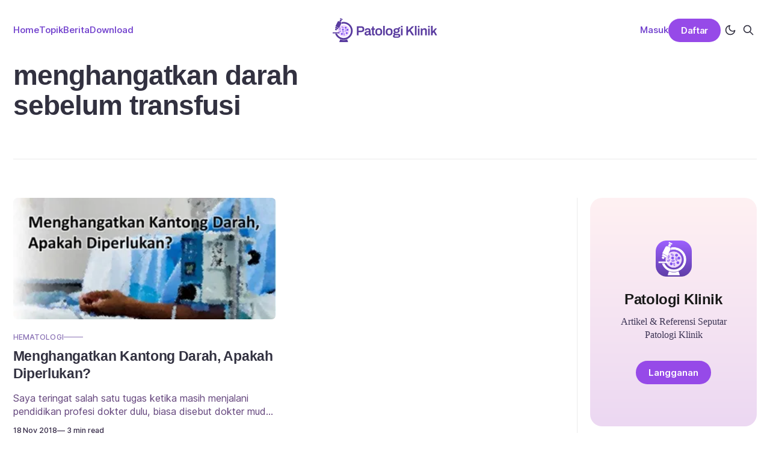

--- FILE ---
content_type: text/html; charset=utf-8
request_url: https://patologiklinik.com/tag/menghangatkan-darah-sebelum-transfusi/
body_size: 5697
content:
<!DOCTYPE html>
<html lang="id">
<head>

    <title>menghangatkan darah sebelum transfusi - Patologi Klinik</title>
    <meta charset="utf-8">
    <meta name="viewport" content="width=device-width, initial-scale=1.0">
    
    <link rel="preload" as="style" href="/assets/built/screen.css?v=accf94db91">
    <link rel="preload" as="script" href="/assets/built/source.js?v=accf94db91">
    
    <link
  rel="preload"
  as="font"
  type="font/woff2"
  href="/assets/fonts/inter-roman.woff2?v=accf94db91"
  crossorigin="anonymous"
/>
<style>
  @font-face { font-family: "Inter"; font-style: normal; font-weight: 100 900;
  font-display: optional; src: url(/assets/fonts/inter-roman.woff2?v=accf94db91)
  format("woff2"); unicode-range: U+0000-00FF, U+0131, U+0152-0153, U+02BB-02BC,
  U+02C6, U+02DA, U+02DC, U+0304, U+0308, U+0329, U+2000-206F, U+2074, U+20AC,
  U+2122, U+2191, U+2193, U+2212, U+2215, U+FEFF, U+FFFD; }
</style>
<link
  rel="preload"
  as="font"
  type="font/woff2"
  href="/assets/fonts/archivo-roman.woff2?v=accf94db91"
  crossorigin="anonymous"
/>
<style>
  @font-face { font-family: "Archivo"; font-style: normal; font-weight: 100 900;
  font-display: optional; src: url(/assets/fonts/archivo-roman.woff2?v=accf94db91)
  format("woff2"); unicode-range: U+0000-00FF, U+0131, U+0152-0153, U+02BB-02BC,
  U+02C6, U+02DA, U+02DC, U+0304, U+0308, U+0329, U+2000-206F, U+2074, U+20AC,
  U+2122, U+2191, U+2193, U+2212, U+2215, U+FEFF, U+FFFD; }
</style>
        <link rel="preload" as="font" type="font/woff2" href="/assets/fonts/eb-garamond-roman.woff2?v=accf94db91" crossorigin="anonymous">
<link rel="preload" as="font" type="font/woff2" href="/assets/fonts/eb-garamond-italic.woff2?v=accf94db91" crossorigin="anonymous">
<style>
    @font-face {
        font-family: "EB Garamond";
        font-style: normal;
        font-weight: 400 800;
        font-display: optional;
        src: url(/assets/fonts/eb-garamond-roman.woff2?v=accf94db91) format("woff2");
        unicode-range: U+0000-00FF, U+0131, U+0152-0153, U+02BB-02BC, U+02C6, U+02DA, U+02DC, U+0304, U+0308, U+0329, U+2000-206F, U+2074, U+20AC, U+2122, U+2191, U+2193, U+2212, U+2215, U+FEFF, U+FFFD;
    }

    @font-face {
        font-family: "EB Garamond";
        font-style: italic;
        font-weight: 400 800;
        font-display: optional;
        src: url(/assets/fonts/eb-garamond-italic.woff2?v=accf94db91) format("woff2");
        unicode-range: U+0000-00FF, U+0131, U+0152-0153, U+02BB-02BC, U+02C6, U+02DA, U+02DC, U+0304, U+0308, U+0329, U+2000-206F, U+2074, U+20AC, U+2122, U+2191, U+2193, U+2212, U+2215, U+FEFF, U+FFFD;
    }
</style>
    <link rel="stylesheet" type="text/css" href="/assets/built/screen.css?v=accf94db91">

    <style>
        :root {
            --background-color: #ffffff;
        }
    </style>

    <script>
        window.applyTheme = (theme) => {
            document.documentElement.setAttribute('data-theme', theme);

            let accentColor;
            if (theme === 'dark') {
                accentColor = '#15171a';
            } else {
                // Use the injected admin background color directly
                // This avoids issues with getComputedStyle returning the wrong value during transitions or updates
                accentColor = "#ffffff";
            }

            let r = 255, g = 255, b = 255;

            if (accentColor) {
                if (accentColor.startsWith('#')) {
                    accentColor = accentColor.slice(1);
                    if (accentColor.length === 3) {
                        accentColor = accentColor[0] + accentColor[0] + accentColor[1] + accentColor[1] + accentColor[2] + accentColor[2];
                    }
                    r = parseInt(accentColor.substr(0, 2), 16);
                    g = parseInt(accentColor.substr(2, 2), 16);
                    b = parseInt(accentColor.substr(4, 2), 16);
                } else if (accentColor.startsWith('rgb')) {
                    const rgb = accentColor.match(/[\d.]+/g);
                    if (rgb) {
                        r = parseInt(rgb[0]);
                        g = parseInt(rgb[1]);
                        b = parseInt(rgb[2]);
                        if (rgb.length > 3 && parseFloat(rgb[3]) === 0) {
                            r = 255; g = 255; b = 255;
                        }
                    }
                }
            }

            if (isNaN(r) || isNaN(g) || isNaN(b)) {
                r = 255; g = 255; b = 255;
            }

            var yiq = ((r * 299) + (g * 587) + (b * 114)) / 1000;
            var textColor = (yiq >= 128) ? 'dark' : 'light';

            document.documentElement.classList.remove('has-light-text', 'has-dark-text');
            document.documentElement.classList.add(`has-${textColor}-text`);
        };

        const savedTheme = localStorage.getItem('theme');
        const systemTheme = window.matchMedia('(prefers-color-scheme: dark)').matches ? 'dark' : 'light';
        window.applyTheme(savedTheme || systemTheme);
    </script>

    <link rel="icon" href="https://patologiklinik.com/content/images/size/w256h256/2025/11/patologi-klinik-icon.png" type="image/png">
    <link rel="canonical" href="https://patologiklinik.com/tag/menghangatkan-darah-sebelum-transfusi/">
    <meta name="referrer" content="no-referrer-when-downgrade">
    
    <meta property="og:site_name" content="Patologi Klinik">
    <meta property="og:type" content="website">
    <meta property="og:title" content="menghangatkan darah sebelum transfusi - Patologi Klinik">
    <meta property="og:description" content="Temukan berbagai referensi, rujukan dan catatan seputar patologi klinik di sini.">
    <meta property="og:url" content="https://patologiklinik.com/tag/menghangatkan-darah-sebelum-transfusi/">
    <meta property="og:image" content="https://patologiklinik.com/content/images/2025/11/default-1.png">
    <meta name="twitter:card" content="summary_large_image">
    <meta name="twitter:title" content="menghangatkan darah sebelum transfusi - Patologi Klinik">
    <meta name="twitter:description" content="Temukan berbagai referensi, rujukan dan catatan seputar patologi klinik di sini.">
    <meta name="twitter:url" content="https://patologiklinik.com/tag/menghangatkan-darah-sebelum-transfusi/">
    <meta name="twitter:image" content="https://patologiklinik.com/content/images/2025/11/default-1.png">
    <meta property="og:image:width" content="1200">
    <meta property="og:image:height" content="480">
    
    <script type="application/ld+json">
{
    "@context": "https://schema.org",
    "@type": "Series",
    "publisher": {
        "@type": "Organization",
        "name": "Patologi Klinik",
        "url": "https://patologiklinik.com/",
        "logo": {
            "@type": "ImageObject",
            "url": "https://patologiklinik.com/content/images/2025/11/patologiklinik-logo.svg",
            "width": 221,
            "height": 51
        }
    },
    "url": "https://patologiklinik.com/tag/menghangatkan-darah-sebelum-transfusi/",
    "name": "menghangatkan darah sebelum transfusi",
    "mainEntityOfPage": "https://patologiklinik.com/tag/menghangatkan-darah-sebelum-transfusi/"
}
    </script>

    <meta name="generator" content="Ghost 6.10">
    <link rel="alternate" type="application/rss+xml" title="Patologi Klinik" href="https://patologiklinik.com/rss/">
    <script defer src="https://cdn.jsdelivr.net/ghost/portal@~2.56/umd/portal.min.js" data-i18n="true" data-ghost="https://patologiklinik.com/" data-key="204a6ece2c96859d06d7901f1f" data-api="https://patologiklinik.com/ghost/api/content/" data-locale="id" crossorigin="anonymous"></script><style id="gh-members-styles">.gh-post-upgrade-cta-content,
.gh-post-upgrade-cta {
    display: flex;
    flex-direction: column;
    align-items: center;
    font-family: -apple-system, BlinkMacSystemFont, 'Segoe UI', Roboto, Oxygen, Ubuntu, Cantarell, 'Open Sans', 'Helvetica Neue', sans-serif;
    text-align: center;
    width: 100%;
    color: #ffffff;
    font-size: 16px;
}

.gh-post-upgrade-cta-content {
    border-radius: 8px;
    padding: 40px 4vw;
}

.gh-post-upgrade-cta h2 {
    color: #ffffff;
    font-size: 28px;
    letter-spacing: -0.2px;
    margin: 0;
    padding: 0;
}

.gh-post-upgrade-cta p {
    margin: 20px 0 0;
    padding: 0;
}

.gh-post-upgrade-cta small {
    font-size: 16px;
    letter-spacing: -0.2px;
}

.gh-post-upgrade-cta a {
    color: #ffffff;
    cursor: pointer;
    font-weight: 500;
    box-shadow: none;
    text-decoration: underline;
}

.gh-post-upgrade-cta a:hover {
    color: #ffffff;
    opacity: 0.8;
    box-shadow: none;
    text-decoration: underline;
}

.gh-post-upgrade-cta a.gh-btn {
    display: block;
    background: #ffffff;
    text-decoration: none;
    margin: 28px 0 0;
    padding: 8px 18px;
    border-radius: 4px;
    font-size: 16px;
    font-weight: 600;
}

.gh-post-upgrade-cta a.gh-btn:hover {
    opacity: 0.92;
}</style>
    <script defer src="https://cdn.jsdelivr.net/ghost/sodo-search@~1.8/umd/sodo-search.min.js" data-key="204a6ece2c96859d06d7901f1f" data-styles="https://cdn.jsdelivr.net/ghost/sodo-search@~1.8/umd/main.css" data-sodo-search="https://patologiklinik.com/" data-locale="id" crossorigin="anonymous"></script>
    
    <link href="https://patologiklinik.com/webmentions/receive/" rel="webmention">
    <script defer src="/public/cards.min.js?v=accf94db91"></script>
    <link rel="stylesheet" type="text/css" href="/public/cards.min.css?v=accf94db91">
    <script defer src="/public/comment-counts.min.js?v=accf94db91" data-ghost-comments-counts-api="https://patologiklinik.com/members/api/comments/counts/"></script>
    <script defer src="/public/member-attribution.min.js?v=accf94db91"></script><style>:root {--ghost-accent-color: #964ae8;}</style>
    <!-- Google tag (gtag.js) -->
<script async src="https://www.googletagmanager.com/gtag/js?id=G-67L88QGWHZ"></script>
<script>
  window.dataLayer = window.dataLayer || [];
  function gtag(){dataLayer.push(arguments);}
  gtag('js', new Date());

  gtag('config', 'G-67L88QGWHZ');
</script>
<script async src="https://pagead2.googlesyndication.com/pagead/js/adsbygoogle.js?client=ca-pub-7007417229235312" crossorigin="anonymous"></script>

</head>
<body class="tag-template tag-menghangatkan-darah-sebelum-transfusi has-sans-title has-serif-body">

<div class="gh-viewport">
    
    <header id="gh-navigation" class="gh-navigation is-middle-logo gh-outer">
    <div class="gh-navigation-inner gh-inner">

        <div class="gh-navigation-brand">
            <a class="gh-navigation-logo is-title" href="https://patologiklinik.com">
                    <img src="https://patologiklinik.com/content/images/2025/11/patologiklinik-logo.svg" alt="Patologi Klinik">
            </a>
            <button class="gh-search gh-icon-button" aria-label="Cari di situs ini" data-ghost-search>
    <svg xmlns="http://www.w3.org/2000/svg" fill="none" viewBox="0 0 24 24" stroke="currentColor" stroke-width="2" width="20" height="20"><path stroke-linecap="round" stroke-linejoin="round" d="M21 21l-6-6m2-5a7 7 0 11-14 0 7 7 0 0114 0z"></path></svg></button>            <button class="gh-burger gh-icon-button" aria-label="Menu">
                <svg xmlns="http://www.w3.org/2000/svg" width="32" height="32" viewBox="0 0 20 20"><path fill="currentColor" fill-rule="evenodd" d="M2 4.75A.75.75 0 0 1 2.75 4h14.5a.75.75 0 0 1 0 1.5H2.75A.75.75 0 0 1 2 4.75m7 10.5a.75.75 0 0 1 .75-.75h7.5a.75.75 0 0 1 0 1.5h-7.5a.75.75 0 0 1-.75-.75M2 10a.75.75 0 0 1 .75-.75h14.5a.75.75 0 0 1 0 1.5H2.75A.75.75 0 0 1 2 10" clip-rule="evenodd"/></svg>                <svg xmlns="http://www.w3.org/2000/svg" width="24" height="24" fill="currentColor" viewBox="0 0 256 256"><path d="M205.66,194.34a8,8,0,0,1-11.32,11.32L128,139.31,61.66,205.66a8,8,0,0,1-11.32-11.32L116.69,128,50.34,61.66A8,8,0,0,1,61.66,50.34L128,116.69l66.34-66.35a8,8,0,0,1,11.32,11.32L139.31,128Z"></path></svg>            </button>
        </div>

        <nav class="gh-navigation-menu">
            <ul class="nav">
    <li class="nav-home"><a href="https://patologiklinik.com/">Home</a></li>
    <li class="nav-topik"><a href="https://patologiklinik.com/topik/">Topik</a></li>
    <li class="nav-berita"><a href="https://patologiklinik.com/tag/news/">Berita</a></li>
    <li class="nav-download"><a href="https://patologiklinik.com/tag/download/">Download</a></li>
</ul>

        </nav>

        <div class="gh-navigation-actions">
                <div class="gh-navigation-members">
                            <a href="#/portal/signin" data-portal="signin" >Masuk</a>
                                <a class="gh-button gh-button-primary" href="#/portal/signup" data-portal="signup">Daftar</a>
                </div>
            <button class="gh-theme-toggle gh-icon-button" aria-label="Toggle Dark Mode">
                <svg xmlns="http://www.w3.org/2000/svg" width="24" height="24" viewBox="0 0 24 24" fill="none" stroke="currentColor" stroke-width="2" stroke-linecap="round" stroke-linejoin="round" class="gh-icon-moon"><path d="M21 12.79A9 9 0 1 1 11.21 3 7 7 0 0 0 21 12.79z"></path></svg>
                <svg xmlns="http://www.w3.org/2000/svg" width="24" height="24" viewBox="0 0 24 24" fill="none" stroke="currentColor" stroke-width="2" stroke-linecap="round" stroke-linejoin="round" class="gh-icon-sun"><circle cx="12" cy="12" r="5"></circle><line x1="12" y1="1" x2="12" y2="3"></line><line x1="12" y1="21" x2="12" y2="23"></line><line x1="4.22" y1="4.22" x2="5.64" y2="5.64"></line><line x1="18.36" y1="18.36" x2="19.78" y2="19.78"></line><line x1="1" y1="12" x2="3" y2="12"></line><line x1="21" y1="12" x2="23" y2="12"></line><line x1="4.22" y1="19.78" x2="5.64" y2="18.36"></line><line x1="18.36" y1="5.64" x2="19.78" y2="4.22"></line></svg>
            </button>
            <button class="gh-search gh-icon-button" aria-label="Cari di situs ini" data-ghost-search>
    <svg xmlns="http://www.w3.org/2000/svg" fill="none" viewBox="0 0 24 24" stroke="currentColor" stroke-width="2" width="20" height="20"><path stroke-linecap="round" stroke-linejoin="round" d="M21 21l-6-6m2-5a7 7 0 11-14 0 7 7 0 0114 0z"></path></svg></button>        </div>

    </div>
</header>

    
<main class="gh-main gh-outer">

        <section class="gh-archive has-sidebar gh-inner">
            <div class="gh-archive-inner">
                <header class="gh-archive-wrapper">
                    <h1 class="gh-article-title is-title">menghangatkan darah sebelum transfusi</h1>
                </header>
                            </div>
        </section>

    
<section class="gh-container is-grid has-sidebar gh-outer">
    <div class="gh-container-inner gh-inner">
        

        <main class="gh-main">
            <div class="gh-feed">



                        <article class="gh-card post tag-hematologi tag-transfusi tag-alat-untuk-menghangatkan-darah tag-blood-warmer tag-menghangatkan-darah tag-menghangatkan-darah-sebelum-transfusi tag-transfusi-darah tag-hash-wordpress tag-hash-import-2025-11-13-16-25" >
    <a href="/menghangatkan-kantong-darah-apakah-diperlukan/" class="gh-card-media" tabindex="-1">
        <figure class="gh-card-figure">
            <img class="gh-card-image" srcset="/content/images/uploads/2018/11/Picture4.jpg 160w, /content/images/size/w320/format/webp/uploads/2018/11/Picture4.jpg 320w, /content/images/size/w600/format/webp/uploads/2018/11/Picture4.jpg 600w,
                /content/images/size/w960/format/webp/uploads/2018/11/Picture4.jpg 960w, /content/images/size/w1200/format/webp/uploads/2018/11/Picture4.jpg 1200w, /content/images/size/w2000/format/webp/uploads/2018/11/Picture4.jpg 2000w"
                sizes="320px" src="/content/images/uploads/2018/11/Picture4.jpg"
                alt="Menghangatkan Kantong Darah, Apakah Diperlukan?" loading="lazy" >
        </figure>
    </a>

    <div class="gh-card-content">
        <a href="https://patologiklinik.com/tag/hematologi/" class="gh-card-tag" rel="tag">Hematologi</a>
        <a href="/menghangatkan-kantong-darah-apakah-diperlukan/" class="gh-card-link">
            <div class="gh-card-main">
                <h3 class="gh-card-title"><span class="gh-card-title-inner">Menghangatkan Kantong Darah, Apakah Diperlukan?</span></h3>
                <p class="gh-card-excerpt">Saya teringat salah satu tugas ketika masih menjalani pendidikan profesi dokter dulu, biasa disebut dokter muda, yaitu menghangatkan kantong darah. Empat kantong darah baru datang dari bank darah untuk diberikan ke salah satu pasien di UGD.  Saya bersama teman kebagian tugas menghangatkan dengan cara “mengempit” kantong darah yang masih dingin</p>
            </div>
        </a>
        <footer class="gh-card-meta">
            <time class="gh-card-date" datetime=" 2018-11-18">18 Nov 2018</time>
            <span class="gh-article-meta-length"><span class="bull">—</span> 3 min read</span>
        </footer>
    </div>
</article>
            </div>

        </main>

            <aside class="gh-sidebar">
                <div class="gh-sidebar-inner">
                    <section class="gh-about">
                            <img class="gh-about-icon" src="https://patologiklinik.com/content/images/2025/11/patologi-klinik-icon.png" alt="Patologi Klinik" loading="lazy">
                        <h3 class="gh-about-title is-title">Patologi Klinik</h3>
                            <p class="gh-about-description is-body">Artikel &amp; Referensi Seputar Patologi Klinik</p>
                                <button class="gh-button" data-portal="signup">Langganan</button>
                    </section>
                </div>
            </aside>

    </div>
</section>
</main>
    
    <footer class="gh-footer gh-outer">
    <div class="gradients-container">
        <div class="bg-radial-1"></div>
        <div class="bg-radial-2"></div>
        <div class="bg-radial-3"></div>
    </div>
    <div class="gh-footer-inner gh-inner">

        <div class="gh-footer-bar">
            <nav class="gh-footer-menu">
                <ul class="nav">
    <li class="nav-topik"><a href="https://patologiklinik.com/topik/">Topik</a></li>
    <li class="nav-berita"><a href="https://patologiklinik.com/tag/news/">Berita</a></li>
    <li class="nav-download"><a href="https://patologiklinik.com/tag/download/">Download</a></li>
    <li class="nav-tentang"><a href="https://patologiklinik.com/about/">Tentang</a></li>
    <li class="nav-daftar"><a href="#/portal/">Daftar</a></li>
</ul>

            </nav>
        </div>

                <section class="gh-footer-signup">
                    <div class="gh-footer-branding">
                            <img class="gh-footer-icon" src="https://patologiklinik.com/content/images/2025/11/patologi-klinik-icon.png" alt="Patologi Klinik" loading="lazy">
                        <h2 class="gh-footer-signup-header gh-footer-title">
                            Patologi Klinik
                        </h2>
                    </div>
                    <p class="gh-footer-signup-subhead is-body">
                        Artikel &amp; Referensi Seputar Patologi Klinik
                    </p>
                    <form class="gh-form" data-members-form>
    <input class="gh-form-input" id="footer-email" name="email" type="email" placeholder="email@contoh.com" required data-members-email>
    <button class="gh-button" type="submit" aria-label="Langganan">
        <span><span>Langganan</span> <svg xmlns="http://www.w3.org/2000/svg" width="32" height="32" fill="currentColor" viewBox="0 0 256 256"><path d="M224.49,136.49l-72,72a12,12,0,0,1-17-17L187,140H40a12,12,0,0,1,0-24H187L135.51,64.48a12,12,0,0,1,17-17l72,72A12,12,0,0,1,224.49,136.49Z"></path></svg></span>
        <svg xmlns="http://www.w3.org/2000/svg" height="24" width="24" viewBox="0 0 24 24">
    <g stroke-linecap="round" stroke-width="2" fill="currentColor" stroke="none" stroke-linejoin="round" class="nc-icon-wrapper">
        <g class="nc-loop-dots-4-24-icon-o">
            <circle cx="4" cy="12" r="3"></circle>
            <circle cx="12" cy="12" r="3"></circle>
            <circle cx="20" cy="12" r="3"></circle>
        </g>
        <style data-cap="butt">
            .nc-loop-dots-4-24-icon-o{--animation-duration:0.8s}
            .nc-loop-dots-4-24-icon-o *{opacity:.4;transform:scale(.75);animation:nc-loop-dots-4-anim var(--animation-duration) infinite}
            .nc-loop-dots-4-24-icon-o :nth-child(1){transform-origin:4px 12px;animation-delay:-.3s;animation-delay:calc(var(--animation-duration)/-2.666)}
            .nc-loop-dots-4-24-icon-o :nth-child(2){transform-origin:12px 12px;animation-delay:-.15s;animation-delay:calc(var(--animation-duration)/-5.333)}
            .nc-loop-dots-4-24-icon-o :nth-child(3){transform-origin:20px 12px}
            @keyframes nc-loop-dots-4-anim{0%,100%{opacity:.4;transform:scale(.75)}50%{opacity:1;transform:scale(1)}}
        </style>
    </g>
</svg>        <svg class="checkmark" xmlns="http://www.w3.org/2000/svg" viewBox="0 0 52 52">
    <path class="checkmark__check" fill="none" d="M14.1 27.2l7.1 7.2 16.7-16.8"/>
    <style>
        .checkmark {
            width: 40px;
            height: 40px;
            display: block;
            stroke-width: 2.5;
            stroke: currentColor;
            stroke-miterlimit: 10;
        }

        .checkmark__check {
            transform-origin: 50% 50%;
            stroke-dasharray: 48;
            stroke-dashoffset: 48;
            animation: stroke .3s cubic-bezier(0.650, 0.000, 0.450, 1.000) forwards;
        }

        @keyframes stroke {
            100% { stroke-dashoffset: 0; }
        }
    </style>
</svg>    </button>
    <p data-members-error></p>
</form>                </section>

    </div>
</footer>    
</div>


<script src="/assets/built/source.js?v=accf94db91"></script>

<script>
    document.querySelector('.gh-theme-toggle')?.addEventListener('click', () => {
        const currentTheme = document.documentElement.getAttribute('data-theme');
        const newTheme = currentTheme === 'dark' ? 'light' : 'dark';
        localStorage.setItem('theme', newTheme);
        window.applyTheme(newTheme);
    });
</script>



</body>
</html>


--- FILE ---
content_type: text/html; charset=utf-8
request_url: https://www.google.com/recaptcha/api2/aframe
body_size: 266
content:
<!DOCTYPE HTML><html><head><meta http-equiv="content-type" content="text/html; charset=UTF-8"></head><body><script nonce="X7owIPoaXdbPCExfeZ5NSA">/** Anti-fraud and anti-abuse applications only. See google.com/recaptcha */ try{var clients={'sodar':'https://pagead2.googlesyndication.com/pagead/sodar?'};window.addEventListener("message",function(a){try{if(a.source===window.parent){var b=JSON.parse(a.data);var c=clients[b['id']];if(c){var d=document.createElement('img');d.src=c+b['params']+'&rc='+(localStorage.getItem("rc::a")?sessionStorage.getItem("rc::b"):"");window.document.body.appendChild(d);sessionStorage.setItem("rc::e",parseInt(sessionStorage.getItem("rc::e")||0)+1);localStorage.setItem("rc::h",'1768433424343');}}}catch(b){}});window.parent.postMessage("_grecaptcha_ready", "*");}catch(b){}</script></body></html>

--- FILE ---
content_type: image/svg+xml
request_url: https://patologiklinik.com/content/images/2025/11/patologiklinik-logo.svg
body_size: 10758
content:
<svg width="220.956951px" height="51px" viewBox="0 0 220.956951 51" version="1.1" xmlns="http://www.w3.org/2000/svg" xmlns:xlink="http://www.w3.org/1999/xlink">
    <title>patologiklinik-logo</title>
    <defs>
        <radialGradient cx="50%" cy="50%" fx="50%" fy="50%" r="49.770542%" gradientTransform="translate(0.5, 0.5), scale(0.9914, 1), rotate(90), translate(-0.5, -0.5)" id="radialGradient-1">
            <stop stop-color="#F8EFFD" offset="0%"></stop>
            <stop stop-color="#EDD0FF" offset="100%"></stop>
        </radialGradient>
    </defs>
    <g id="patologiklinik-logo" stroke="none" stroke-width="1" fill="none" fill-rule="evenodd">
        <g id="Group-2">
            <g id="Group-38" transform="translate(10.7858, 14.8064)">
                <path d="M12.4734465,0 C19.3167144,0.0187725617 24.9203744,5.59613433 24.8904821,12.358603 C24.8598568,19.1589273 19.2475334,24.7085199 12.4322644,24.6773886 C5.5670243,24.6460082 -0.00989248548,19.1086191 0,12.3334489 C0.00994525715,5.53212834 5.62364975,-0.0185850156 12.4734465,0 Z" id="Fill-1" fill="url(#radialGradient-1)"></path>
                <path d="M16.8417165,3.58615053 C18.0241057,3.6106068 18.9683239,4.58268171 18.9327165,5.73867269 C18.8971091,6.89503422 17.9175326,7.83314209 16.7767268,7.80337461 C15.6013096,7.77274252 14.6470068,6.78967464 14.6797507,5.64307091 C14.7127435,4.49115598 15.6889586,3.56231185 16.8417165,3.58615053" id="Fill-4" fill="#8254F0"></path>
                <path d="M8.69232365,20.8807347 C7.51731861,20.8625771 6.56867355,19.8899689 6.59544329,18.7308432 C6.62183951,17.5818463 7.60086511,16.6419713 8.74910041,16.66297 C9.90767008,16.6842156 10.8581828,17.6453364 10.8495916,18.7870455 C10.8408758,19.9477769 9.86097866,20.8987689 8.69232365,20.8807347" id="Fill-6" fill="#8254F0"></path>
                <path d="M10.8397832,12.0224263 C9.66962214,12.0188169 8.72853298,11.0845548 8.72226985,9.92032624 C8.71594524,8.74530054 9.66999603,7.79850385 10.8547389,7.804064 C12.0383601,7.8096733 12.9865533,8.76205471 12.9769567,9.93571526 C12.967734,11.0891467 12.0081994,12.026015 10.8397832,12.0224263" id="Fill-8" fill="#8254F0"></path>
                <path d="M20.4128368,8.01498211 C21.5853965,8.00820471 22.5372508,8.935379 22.5501086,10.096732 C22.5629665,11.2648997 21.605994,12.229617 20.4308128,12.2333444 C19.262123,12.2369273 18.3041518,11.3003363 18.2955383,10.1455502 C18.2868,8.96424865 19.2232998,8.02183416 20.4128368,8.01498211" id="Fill-10" fill="#8254F0"></path>
                <path d="M18.9164454,19.1936422 C17.7513021,19.1867859 16.8064365,18.24218 16.806312,17.0839842 C16.8061875,15.9241768 17.7829304,14.965439 18.9544243,14.9753561 C20.1180733,14.9851493 21.0611956,15.9324824 21.061071,17.0910501 C21.060822,18.2616424 20.1031308,19.2005459 18.9164454,19.1936422" id="Fill-12" fill="#8254F0"></path>
                <path d="M13.5089039,17.3861719 C13.7287826,17.591502 13.8971027,17.8410766 14.0369267,18.111502 C14.4119642,18.836705 14.6145762,19.6145437 14.6712061,20.4359912 C14.6888351,20.6901429 14.6777264,20.9450573 14.6230284,21.191962 C14.5316236,21.6050378 14.3885395,21.9962457 13.9450389,22.115121 C13.5107151,22.2315807 13.1820442,22.010231 12.9189384,21.6757273 C12.2308062,20.800627 11.9733755,19.7634239 11.9133391,18.65604 C11.9125194,18.3779862 11.9324425,18.1047636 12.0080296,17.8392966 C12.2312892,17.0548467 12.9282358,16.8440496 13.5089039,17.3861719 Z M12.9774653,17.9314015 L12.9234087,17.9309817 C12.7839873,17.9604887 12.7958942,18.1213753 12.7841257,18.2363325 C12.6881783,19.1737473 12.947084,20.0346574 13.414499,20.8445646 C13.5238763,21.03389 13.6662052,21.3471182 13.8574078,21.2975838 C14.091946,21.2368341 13.9990445,20.9013088 14.0407186,20.6697923 C13.9761999,19.7592142 13.7703213,18.8840179 13.1752534,18.1317896 C13.1076887,18.046473 13.0388779,17.9064148 12.9234087,17.9309817 Z" id="Combined-Shape" fill="#8254F0"></path>
                <path d="M16.7439318,9.32061739 C16.916254,9.46072864 17.0590353,9.62871149 17.1683621,9.81992066 C17.7291352,10.800825 17.9662203,11.8510317 17.8344222,12.976567 C17.8050075,13.2279135 17.7211819,13.4643199 17.5896363,13.6808897 C17.292838,14.1695214 16.7528951,14.2744793 16.294884,13.9287209 C15.8958286,13.6274063 15.6730091,13.2009207 15.4938697,12.7518366 C15.2483263,12.1361505 15.1141295,11.4956061 15.1051663,10.8314586 C15.0977179,10.4202899 15.143418,10.018035 15.3204113,9.64101516 C15.6096349,9.02457586 16.2138358,8.88961207 16.7439318,9.32061739 Z M16.2257061,9.91612419 L16.1632586,9.91616538 C16.0248366,9.94089739 16.0277686,10.0907288 16.0107938,10.1912271 C15.8385765,11.204585 16.0691255,12.1521216 16.681608,13.033052 C16.7265141,13.0976955 16.7899383,13.1537023 16.8485786,13.2108869 C16.9721861,13.3312755 17.0609182,13.307852 17.1126142,13.1597217 C17.1967168,12.9189446 17.2388452,12.6733257 17.2308207,12.4206405 C17.1732607,11.6001661 16.9971854,10.8076952 16.4416457,10.1094414 C16.3734378,10.02373 16.2973597,9.89195681 16.1632586,9.91616538 Z" id="Combined-Shape" fill="#8254F0"></path>
                <path d="M9.18382389,3.17554375 C10.4820942,3.34058417 11.5328012,3.99828065 12.3111649,5.13994002 C12.5402925,5.47598932 12.6455188,5.86445711 12.446319,6.26187757 C12.2449644,6.66345 11.884274,6.74129925 11.4898248,6.74947343 C10.190118,6.54083741 9.09966677,5.92946124 8.31783152,4.7535482 C8.09468945,4.4177584 7.98599149,4.02812287 8.19859896,3.6314809 C8.41731171,3.22329129 8.797994,3.12649871 9.18382389,3.17554375 Z M9.26244043,4.00906956 C9.09359863,4.01743876 8.99903689,3.98274708 8.95498559,4.05145551 C8.89866193,4.13933211 8.97462136,4.22045935 9.02048122,4.2932174 C9.20547086,4.58775924 9.45414757,4.8183172 9.72246005,5.02444249 C10.2999067,5.4678751 10.9277347,5.79467886 11.6483158,5.89173458 C11.7299593,5.90266853 11.8340806,5.93074585 11.8898875,5.85353323 C11.9551248,5.76349684 11.8685723,5.68250458 11.8205164,5.61757579 C11.1468286,4.70411812 10.2429372,4.20291103 9.26244043,4.00906956 Z" id="Combined-Shape" fill="#8254F0"></path>
                <path d="M6.0287164,12.0420454 C6.67929535,12.1393308 6.97912843,12.7300664 6.70775367,13.3767281 C6.45427044,13.98073 6.00313993,14.3895107 5.51226382,14.7495187 C4.86828913,15.2218991 4.17220087,15.5551146 3.51129527,15.607529 C3.00396858,15.6157228 2.65346286,15.5268914 2.45365419,15.146594 C2.2476015,14.754461 2.34342321,14.3590765 2.57000912,14.0189678 C3.3204924,12.891992 4.35976165,12.2675706 5.61132762,12.0374933 C5.74653468,12.0126517 5.89170817,12.0216259 6.0287164,12.0420454 Z M5.94309603,12.9259658 C5.89657495,12.8329024 5.7913856,12.8789586 5.63282624,12.8684975 C4.6345613,13.0661722 3.73218148,13.5704806 3.06253631,14.493642 C3.01937508,14.5531482 2.95062726,14.6214852 2.99017018,14.7000117 C3.0297131,14.7788099 3.12197992,14.7673977 3.19473372,14.7569366 C4.28500704,14.6004271 5.1701999,14.0614747 5.86039188,13.1657568 C5.9111774,13.0998652 5.98806641,13.0157686 5.94309603,12.9259658 Z" id="Combined-Shape" fill="#8254F0"></path>
                <path d="M11.8842887,12.8660987 C12.386057,12.875182 12.8855686,12.9101988 13.3508515,13.1299092 C13.7054245,13.2973578 14.0054574,13.5328653 14.0378053,13.9845289 C14.0699024,14.431585 13.8334369,14.7430499 13.4937841,14.9456469 C12.2908941,15.662964 11.0185439,15.7959223 9.70281243,15.3530788 C9.31125256,15.2213052 8.98990515,14.9619705 8.94063104,14.4893758 C8.89073004,14.0116471 9.18023108,13.7184805 9.51988388,13.4794187 C10.0676665,13.093971 10.9509644,12.8720226 11.8842887,12.8660987 Z M12.3493539,13.7295986 C11.5222829,13.6650222 10.722414,13.750151 9.97681956,14.1042116 C9.89534303,14.142864 9.7766904,14.1795313 9.78653494,14.2773884 C9.79663855,14.3783985 9.92578338,14.3851714 10.0119231,14.4116792 C10.3923628,14.5286874 10.788217,14.5486559 11.1677499,14.5534436 C11.3250035,14.5405984 11.464252,14.5319571 11.6025937,14.5174771 C12.1062197,14.4646949 12.5988353,14.3769972 13.0383422,14.1314201 C13.1006478,14.0966213 13.1896373,14.0670773 13.1897668,13.9940932 C13.1897668,13.8988051 13.0788862,13.890047 13.0058294,13.860503 C12.7976691,13.7764252 12.5737058,13.7472316 12.3493539,13.7295986 Z" id="Combined-Shape" fill="#8254F0"></path>
                <path d="M5.79661677,6.30616083 C5.84337716,6.42152789 5.88024827,6.54500868 5.89831756,6.66848946 C5.92847374,6.87576984 5.93982809,7.08596609 5.95667648,7.26915884 C5.89563158,8.39024774 5.65499262,9.41980366 4.96298774,10.2827746 C4.70806427,10.6006045 4.39026457,10.8397059 3.95953182,10.7297903 C3.50071841,10.6125216 3.33333332,10.2248375 3.25275407,9.79468322 C3.08427017,8.8945666 3.2821777,8.03958259 3.59033231,7.20551679 C3.76589742,6.73035663 4.00116443,6.29018693 4.3863577,5.95587601 C4.9096345,5.50150729 5.53253657,5.65427356 5.79661677,6.30616083 Z M4.94639905,6.54072655 C4.8276891,6.51987522 4.75469176,6.65395716 4.6868371,6.73934202 C4.10671541,7.46979825 3.87858087,8.30543489 3.82929696,9.20996009 C3.84158223,9.34839705 3.84543923,9.50201061 3.87186683,9.65219294 C3.88786625,9.74364843 3.87558098,9.87205564 3.99214816,9.90636795 C4.11285804,9.94199996 4.18199837,9.83127678 4.23899629,9.75552577 C4.90425773,8.87079613 5.20324682,7.894611 5.07767998,6.81733653 C5.06568041,6.71426764 5.07382297,6.56329349 4.94639905,6.54072655 Z" id="Combined-Shape" fill="#8254F0"></path>
            </g>
            <g id="Group" fill="#593B9F">
                <path d="M18.5800823,12.4892375 C19.2019845,11.2089973 19.1529772,10.0374291 18.5724862,8.88603948 C23.8366014,7.26081993 31.8122886,8.44357133 37.1901007,14.2330969 C42.798002,20.2705991 43.9067913,29.0608854 39.9989521,36.0851888 C35.9222828,43.4131421 28.0220668,47.1485944 19.6553017,45.593878 C11.6690779,44.1099079 6.67229727,37.9275095 5.3157762,32.9645728 C6.48778492,32.9645728 7.64607161,32.9429356 8.80190793,32.9881549 C8.97220817,32.994719 9.18342948,33.2910754 9.28560963,33.4972364 C11.4105646,37.7852876 14.7435486,40.6569545 19.4185966,41.8754438 C28.1002334,44.1385954 36.9119845,38.4827827 38.4473821,29.7078127 C39.9617066,21.0534274 33.7865462,12.8743307 24.9909675,11.9079511 C23.0507699,11.6947398 21.1242944,11.8294251 19.2313888,12.3314563 C19.0593733,12.3771618 18.8856426,12.4155739 18.5800823,12.4892375" id="Fill-38"></path>
                <path d="M13.4373047,21.285124 C10.8875204,20.0058195 8.34313974,18.7292052 5.7410383,17.4237326 C5.82872475,17.2239253 5.89921777,17.0402591 5.98764108,16.8656418 C7.44883623,13.9817652 8.90511898,11.095443 10.3785951,8.21768045 C11.1802998,6.65174916 12.9057824,6.10564193 14.4929808,6.88481687 C15.2799482,7.27098046 16.0774773,7.63660084 16.8543743,8.04159572 C18.2875687,8.78873302 18.9143917,10.5239013 18.2067597,11.9531224 C16.6998791,14.9954752 15.1473132,18.0155729 13.6116951,21.0437411 C13.5760802,21.1144196 13.518605,21.1738482 13.4373047,21.285124" id="Fill-40"></path>
                <path d="M15.8237549,45.0991736 C20.8079947,47.0768962 25.7293164,47.0666057 30.7426895,45.1324949 C31.3371064,47.0813063 31.9271166,49.0154171 32.5325504,51 L14.0336492,51 C14.6363899,49.013457 15.2237071,47.0771412 15.8237549,45.0991736" id="Fill-42"></path>
                <polygon id="Fill-44" points="0 32.4545455 14.0336492 32.4545455 14.0336492 30.1363636 0 30.1363636"></polygon>
                <path d="M5.10314515,21.053257 C5.56836486,20.1344011 6.00502701,19.2718463 6.47952182,18.3347107 C8.43071086,19.3191297 10.3526101,20.2886811 12.3326008,21.28748 C11.8693337,22.2258343 11.433892,23.1073998 10.9808764,24.0247934 C8.99453957,23.0206325 7.06507379,22.0452315 5.10314515,21.053257" id="Fill-46"></path>
                <path d="M17.5581168,7.79752066 C16.4828922,7.25912438 15.4960489,6.76491406 14.4589113,6.24572906 C15.0582928,5.06903781 15.6359453,3.9358121 16.2453369,2.73966942 C17.2873575,3.25597272 18.2890938,3.75234432 19.3494254,4.27777298 C18.7422311,5.47127411 18.1655552,6.6037794 17.5581168,7.79752066" id="Fill-47"></path>
                <path d="M5.92850876,22.1280992 C7.12941071,22.7409482 8.21670056,23.2957776 9.35576612,23.8769795 C8.80120167,24.7731457 8.73224919,26.0347607 7.425342,26.1264369 C6.55987793,26.1869683 5.79673836,25.7697789 5.3432715,25.0376252 C4.66920578,23.9493158 5.59356165,23.1337744 5.92850876,22.1280992" id="Fill-48"></path>
                <path d="M15.3094355,1.6751462 C15.6071314,1.09102807 15.8729669,0.56981118 16.1634444,0 C17.8883881,0.881110622 19.5521,1.73064729 21.2631048,2.60435777 C20.9781033,3.15887531 20.7194862,3.66159184 20.4349825,4.21487603 C18.7289559,3.36953278 17.056781,2.54096319 15.3094355,1.6751462" id="Fill-49"></path>
            </g>
        </g>
        <g id="Patologi-Klinik" transform="translate(51.0731, 16.5197)" fill="#593B9F" fill-rule="nonzero">
            <path d="M0,20.1315346 L0,1.03024451 L9.57848948,1.03024451 C10.9892748,1.03024451 12.1541008,1.28084452 13.0729675,1.78204455 C13.9918342,2.28324459 14.6833046,2.98863722 15.1473787,3.89822246 C15.6114528,4.8078077 15.8434899,5.8937411 15.8434899,7.15602266 C15.8434899,8.39974126 15.6021713,9.48567466 15.1195343,10.4138229 C14.6368972,11.3419711 13.9175823,12.0612859 12.9615897,12.5717674 C12.005597,13.082249 10.8129266,13.3374897 9.38357836,13.3374897 L3.619778,13.3374897 L3.619778,20.1315346 L0,20.1315346 Z M3.619778,10.2467562 L9.27220057,10.2467562 C10.2003488,10.2467562 10.9196636,9.97295247 11.4301452,9.42534503 C11.9406267,8.87773759 12.1958674,8.1212968 12.1958674,7.15602266 C12.1958674,6.50631892 12.0844896,5.95871148 11.8617341,5.51320034 C11.6389785,5.0676892 11.3141266,4.72427437 10.8871785,4.48295583 C10.4602303,4.2416373 9.92190432,4.12097803 9.27220057,4.12097803 L3.619778,4.12097803 L3.619778,10.2467562 Z" id="Shape"></path>
            <path d="M21.0182028,20.4656679 C20.6098176,20.4656679 20.1411027,20.4146198 19.6120583,20.3125235 C19.0830138,20.2104272 18.5725323,20.0201568 18.0806137,19.7417123 C17.5886952,19.4632679 17.1849507,19.0502419 16.8693803,18.5026345 C16.5538099,17.955027 16.3960247,17.2357122 16.3960247,16.3446899 C16.3960247,15.3422898 16.6187803,14.5115972 17.0642914,13.852612 C17.5098026,13.1936267 18.1363026,12.6738637 18.9437916,12.293323 C19.7512805,11.9127822 20.7165546,11.6436192 21.839614,11.485834 C22.9626733,11.3280488 24.1924697,11.2491563 25.5290031,11.2491563 L25.5290031,10.0518451 C25.5290031,9.62489689 25.4640327,9.24435613 25.3340919,8.91022277 C25.2041512,8.57608942 24.9674734,8.31156718 24.6240586,8.11665606 C24.2806437,7.92174493 23.7655215,7.82428937 23.0786918,7.82428937 C22.3918621,7.82428937 21.8535362,7.90782271 21.4637139,8.07488939 C21.0738917,8.24195606 20.8047287,8.44614867 20.656225,8.6874672 C20.5077213,8.92878574 20.4334694,9.17938575 20.4334694,9.43926725 L20.4334694,9.8290895 L17.1478248,9.8290895 C17.1292618,9.73627468 17.1199803,9.64345986 17.1199803,9.55064503 C17.1199803,9.45783021 17.1199803,9.34645243 17.1199803,9.21651168 C17.1199803,8.3811783 17.3705803,7.6572227 17.8717804,7.04464488 C18.3729804,6.43206706 19.0690916,5.96335222 19.9601138,5.63850035 C20.8511361,5.31364848 21.8813806,5.15122254 23.0508474,5.15122254 C24.3873808,5.15122254 25.4872364,5.33685218 26.3504142,5.70811146 C27.2135921,6.07937075 27.8586551,6.60841522 28.2856032,7.2952449 C28.7125514,7.98207457 28.9260255,8.81740795 28.9260255,9.80124505 L28.9260255,16.7066677 C28.9260255,17.059364 29.0281218,17.309964 29.2323144,17.4584677 C29.436507,17.6069715 29.6592626,17.6812233 29.9005811,17.6812233 L30.7916034,17.6812233 L30.7916034,20.0201568 C30.6059738,20.0944086 30.3368108,20.1825827 29.9841145,20.284679 C29.6314181,20.3867753 29.1951885,20.4378235 28.6754255,20.4378235 C28.1927884,20.4378235 27.7611995,20.3589309 27.3806587,20.2011457 C27.000118,20.0433605 26.6799068,19.8159642 26.4200253,19.5189568 C26.1601439,19.2219493 25.9745142,18.869253 25.8631364,18.4608678 L25.6960697,18.4608678 C25.3804994,18.8506901 25.0045993,19.1987456 24.5683697,19.5050345 C24.13214,19.8113234 23.6216585,20.0480012 23.0369251,20.2150679 C22.4521918,20.3821346 21.7792843,20.4656679 21.0182028,20.4656679 Z M22.0484473,17.6812233 C22.6053362,17.6812233 23.1018955,17.59769 23.5381252,17.4306233 C23.9743548,17.2635566 24.3363326,17.0315196 24.6240586,16.7345121 C24.9117845,16.4375047 25.1345401,16.0755269 25.2923253,15.6485787 C25.4501105,15.2216306 25.5290031,14.7575565 25.5290031,14.2563564 L25.5290031,13.5880897 C24.50804,13.5880897 23.5659696,13.6530601 22.7027918,13.7830009 C21.839614,13.9129416 21.1527843,14.1542601 20.6423028,14.5069565 C20.1318213,14.8596528 19.8765805,15.3608528 19.8765805,16.0105565 C19.8765805,16.3446899 19.9554731,16.6370566 20.1132583,16.8876566 C20.2710435,17.1382566 20.512362,17.3331677 20.8372139,17.47239 C21.1620658,17.6116122 21.5658102,17.6812233 22.0484473,17.6812233 Z" id="Shape"></path>
            <path d="M35.7992496,20.4656679 C34.8896644,20.4656679 34.1749903,20.284679 33.6552273,19.9227012 C33.1354643,19.5607234 32.7688458,19.0966493 32.5553717,18.5304789 C32.3418976,17.9643085 32.2351605,17.3842159 32.2351605,16.790201 L32.2351605,8.26980051 L30.4809604,8.26980051 L30.4809604,5.48535589 L32.3186939,5.48535589 L32.9312717,1.39222231 L35.632183,1.39222231 L35.632183,5.48535589 L38.1660276,5.48535589 L38.1660276,8.26980051 L35.632183,8.26980051 L35.632183,16.4560677 C35.632183,16.8458899 35.7342793,17.1475381 35.9384719,17.3610122 C36.1426645,17.5744863 36.4489534,17.6812233 36.8573386,17.6812233 L38.1660276,17.6812233 L38.1660276,20.0201568 C37.9803979,20.0944086 37.7530016,20.1640198 37.4838386,20.2289901 C37.2146757,20.2939605 36.9315905,20.3496494 36.634583,20.3960568 C36.3375756,20.4424642 36.0591311,20.4656679 35.7992496,20.4656679 Z" id="Path"></path>
            <path d="M46.3757851,20.4656679 C44.7793702,20.4656679 43.4428368,20.1918642 42.3661849,19.6442568 C41.289533,19.0966493 40.482044,18.2566752 39.9437181,17.1243344 C39.4053921,15.9919936 39.1362291,14.5533639 39.1362291,12.8084452 C39.1362291,11.0449636 39.4053921,9.60169319 39.9437181,8.47863386 C40.482044,7.35557453 41.289533,6.52024114 42.3661849,5.9726337 C43.4428368,5.42502626 44.7793702,5.15122254 46.3757851,5.15122254 C47.990763,5.15122254 49.3319372,5.42502626 50.3993076,5.9726337 C51.466678,6.52024114 52.2695262,7.35557453 52.8078522,8.47863386 C53.3461782,9.60169319 53.6153411,11.0449636 53.6153411,12.8084452 C53.6153411,14.5533639 53.3461782,15.9919936 52.8078522,17.1243344 C52.2695262,18.2566752 51.466678,19.0966493 50.3993076,19.6442568 C49.3319372,20.1918642 47.990763,20.4656679 46.3757851,20.4656679 Z M46.3757851,17.6812233 C47.2668074,17.6812233 47.9861223,17.5095159 48.5337297,17.1661011 C49.0813371,16.8226862 49.4804409,16.3029232 49.7310409,15.6068121 C49.9816409,14.9107009 50.1069409,14.0428823 50.1069409,13.0033564 L50.1069409,12.6135341 C50.1069409,11.5740081 49.9816409,10.7061896 49.7310409,10.0100784 C49.4804409,9.31396724 49.0813371,8.79420425 48.5337297,8.45078941 C47.9861223,8.10737457 47.2668074,7.93566716 46.3757851,7.93566716 C45.4847629,7.93566716 44.765448,8.10737457 44.2178405,8.45078941 C43.6702331,8.79420425 43.2711294,9.31396724 43.0205294,10.0100784 C42.7699293,10.7061896 42.6446293,11.5740081 42.6446293,12.6135341 L42.6446293,13.0033564 C42.6446293,14.0428823 42.7699293,14.9107009 43.0205294,15.6068121 C43.2711294,16.3029232 43.6702331,16.8226862 44.2178405,17.1661011 C44.765448,17.5095159 45.4847629,17.6812233 46.3757851,17.6812233 Z" id="Shape"></path>
            <polygon id="Path" points="55.6993205 20.1315346 55.6993205 0 59.096343 0 59.096343 20.1315346"></polygon>
            <path d="M68.4198784,20.4656679 C66.8234635,20.4656679 65.48693,20.1918642 64.4102781,19.6442568 C63.3336262,19.0966493 62.5261373,18.2566752 61.9878113,17.1243344 C61.4494853,15.9919936 61.1803224,14.5533639 61.1803224,12.8084452 C61.1803224,11.0449636 61.4494853,9.60169319 61.9878113,8.47863386 C62.5261373,7.35557453 63.3336262,6.52024114 64.4102781,5.9726337 C65.48693,5.42502626 66.8234635,5.15122254 68.4198784,5.15122254 C70.0348562,5.15122254 71.3760304,5.42502626 72.4434008,5.9726337 C73.5107713,6.52024114 74.3136195,7.35557453 74.8519454,8.47863386 C75.3902714,9.60169319 75.6594344,11.0449636 75.6594344,12.8084452 C75.6594344,14.5533639 75.3902714,15.9919936 74.8519454,17.1243344 C74.3136195,18.2566752 73.5107713,19.0966493 72.4434008,19.6442568 C71.3760304,20.1918642 70.0348562,20.4656679 68.4198784,20.4656679 Z M68.4198784,17.6812233 C69.3109006,17.6812233 70.0302155,17.5095159 70.5778229,17.1661011 C71.1254304,16.8226862 71.5245341,16.3029232 71.7751341,15.6068121 C72.0257341,14.9107009 72.1510342,14.0428823 72.1510342,13.0033564 L72.1510342,12.6135341 C72.1510342,11.5740081 72.0257341,10.7061896 71.7751341,10.0100784 C71.5245341,9.31396724 71.1254304,8.79420425 70.5778229,8.45078941 C70.0302155,8.10737457 69.3109006,7.93566716 68.4198784,7.93566716 C67.5288561,7.93566716 66.8095412,8.10737457 66.2619338,8.45078941 C65.7143263,8.79420425 65.3152226,9.31396724 65.0646226,10.0100784 C64.8140226,10.7061896 64.6887226,11.5740081 64.6887226,12.6135341 L64.6887226,13.0033564 C64.6887226,14.0428823 64.8140226,14.9107009 65.0646226,15.6068121 C65.3152226,16.3029232 65.7143263,16.8226862 66.2619338,17.1661011 C66.8095412,17.5095159 67.5288561,17.6812233 68.4198784,17.6812233 Z" id="Shape"></path>
            <path d="M80.1658806,25.1992238 C79.5161768,25.1992238 78.903599,25.069283 78.3281471,24.8094015 C77.7526953,24.54952 77.2886212,24.1643385 76.9359248,23.653857 C76.5832285,23.1433755 76.4068804,22.5168755 76.4068804,21.7743569 C76.4068804,20.9575865 76.6435581,20.3125235 77.1169137,19.8391679 C77.5902693,19.3658123 78.1146731,19.0084752 78.6901249,18.7671567 C78.2631768,18.5444011 77.9151212,18.2473937 77.6459582,17.8761344 C77.3767952,17.5048752 77.2422137,17.059364 77.2422137,16.539601 C77.2422137,15.8342084 77.5020952,15.2726787 78.0218582,14.855012 C78.5416212,14.4373453 79.1356361,14.1635416 79.8039028,14.0336009 C79.1170731,13.6066527 78.5926694,13.0590453 78.2306916,12.3907785 C77.8687138,11.7225118 77.6877249,10.9614303 77.6877249,10.107534 C77.6877249,9.08657093 77.9336842,8.20947088 78.4256027,7.4762338 C78.9175213,6.74299671 79.6368361,6.17218557 80.5835473,5.76380036 C81.5302585,5.35541515 82.6718807,5.15122254 84.0084142,5.15122254 C84.5467401,5.15122254 85.0665031,5.18834847 85.5677031,5.26260033 C86.0689032,5.33685218 86.5236958,5.44822997 86.932081,5.59673368 C87.5817848,5.20691143 88.0272959,4.76604104 88.2686144,4.27412249 C88.509933,3.78220394 88.6398737,3.37845947 88.6584367,3.06288908 L91.9719258,3.06288908 C91.9719258,3.71259282 91.8466258,4.28804471 91.5960257,4.78924474 C91.3454257,5.29044477 90.9973701,5.70347072 90.551859,6.02832259 C90.1063479,6.35317447 89.5680219,6.58985226 88.9368811,6.73835597 C89.4009552,7.14674118 89.7536516,7.63865973 89.9949701,8.21411162 C90.2362886,8.78956351 90.3569479,9.42070429 90.3569479,10.107534 C90.3569479,11.128497 90.1202701,12.0102378 89.6469145,12.7527563 C89.1735589,13.4952749 88.4774478,14.0707268 87.558581,14.479112 C86.6397143,14.8874972 85.5120143,15.0916898 84.1754808,15.0916898 L81.9200807,15.0916898 C81.5302585,15.0916898 81.2286103,15.1752232 81.0151362,15.3422898 C80.8016621,15.5093565 80.6949251,15.7413936 80.6949251,16.038401 C80.6949251,16.2797195 80.7923806,16.4931936 80.9872918,16.6788233 C81.1822029,16.8644529 81.4560066,16.9572677 81.8087029,16.9572677 L88.2129255,16.9572677 C89.3081404,16.9572677 90.2130849,17.3146048 90.927759,18.0292789 C91.6424331,18.743953 91.9997702,19.658179 91.9997702,20.7719568 C91.9997702,21.6072902 91.7816554,22.3590903 91.3454257,23.027357 C90.9091961,23.6956237 90.301259,24.2246682 89.5216145,24.6144904 C88.74197,25.0043127 87.8323848,25.1992238 86.7928588,25.1992238 L80.1658806,25.1992238 Z M81.3910362,22.7489125 L86.7650143,22.7489125 C87.1177106,22.7489125 87.4286403,22.6885829 87.6978033,22.5679236 C87.9669663,22.4472643 88.1804403,22.2755569 88.3382255,22.0528014 C88.4960107,21.8300458 88.5749033,21.5794458 88.5749033,21.3010013 C88.5749033,20.8183642 88.4217589,20.4563864 88.11547,20.2150679 C87.8091811,19.9737494 87.433281,19.8530901 86.9877699,19.8530901 L81.3910362,19.8530901 C80.9455251,19.8530901 80.5742658,19.9876716 80.2772584,20.2568346 C79.9802509,20.5259976 79.8317472,20.8740531 79.8317472,21.3010013 C79.8317472,21.7279495 79.9756102,22.0760051 80.2633362,22.345168 C80.5510621,22.614331 80.9269621,22.7489125 81.3910362,22.7489125 Z M84.0362586,12.6970675 C85.0200957,12.6970675 85.7579735,12.4696711 86.2498921,12.0148785 C86.7418106,11.5600859 86.9877699,10.9243044 86.9877699,10.107534 C86.9877699,9.29076354 86.7418106,8.65962276 86.2498921,8.21411162 C85.7579735,7.76860048 85.0200957,7.54584491 84.0362586,7.54584491 C83.0524215,7.54584491 82.3145437,7.76860048 81.8226251,8.21411162 C81.3307066,8.65962276 81.0847473,9.29076354 81.0847473,10.107534 C81.0847473,10.6458599 81.1914844,11.109934 81.4049584,11.4997563 C81.6184325,11.8895785 81.9432844,12.1865859 82.3795141,12.3907785 C82.8157437,12.5949711 83.3679919,12.6970675 84.0362586,12.6970675 Z" id="Shape"></path>
            <path d="M93.3876385,3.22995576 L93.3876385,0 L96.7846609,0 L96.7846609,3.22995576 L93.3876385,3.22995576 Z M93.3876385,20.1315346 L93.3876385,5.48535589 L96.7846609,5.48535589 L96.7846609,20.1315346 L93.3876385,20.1315346 Z" id="Shape"></path>
            <polygon id="Path" points="104.655931 20.1315346 104.655931 1.03024451 108.275709 1.03024451 108.275709 9.88477839 116.740421 1.03024451 121.167688 1.03024451 113.761065 8.77100054 121.30691 20.1315346 117.018865 20.1315346 111.310754 11.3048451 108.275709 13.977912 108.275709 20.1315346"></polygon>
            <polygon id="Path" points="122.889689 20.1315346 122.889689 0 126.286712 0 126.286712 20.1315346"></polygon>
            <path d="M129.094647,3.22995576 L129.094647,0 L132.491669,0 L132.491669,3.22995576 L129.094647,3.22995576 Z M129.094647,20.1315346 L129.094647,5.48535589 L132.491669,5.48535589 L132.491669,20.1315346 L129.094647,20.1315346 Z" id="Shape"></path>
            <path d="M135.299604,20.1315346 L135.299604,5.48535589 L138.139738,5.48535589 L138.418182,7.43446713 L138.613093,7.43446713 C138.947227,6.98895599 139.34169,6.594493 139.796482,6.25107816 C140.251275,5.90766333 140.771038,5.63850035 141.355771,5.44358923 C141.940504,5.2486781 142.585567,5.15122254 143.29096,5.15122254 C144.219108,5.15122254 145.040519,5.31828922 145.755194,5.65242257 C146.469868,5.98655593 147.031397,6.52488188 147.439783,7.26740045 C147.848168,8.00991901 148.05236,9.00303759 148.05236,10.2467562 L148.05236,20.1315346 L144.627494,20.1315346 L144.627494,10.859334 C144.627494,10.339571 144.567164,9.90798209 144.446505,9.56456726 C144.325845,9.22115242 144.149497,8.94270796 143.91746,8.72923387 C143.685423,8.51575979 143.402338,8.36261533 143.068205,8.26980051 C142.734071,8.17698569 142.362812,8.13057828 141.954427,8.13057828 C141.341849,8.13057828 140.789601,8.27908199 140.297682,8.57608942 C139.805764,8.87309684 139.415941,9.28148205 139.128215,9.80124505 C138.840489,10.321008 138.696627,10.9243044 138.696627,11.6111341 L138.696627,20.1315346 L135.299604,20.1315346 Z" id="Path"></path>
            <path d="M150.748918,3.22995576 L150.748918,0 L154.14594,0 L154.14594,3.22995576 L150.748918,3.22995576 Z M150.748918,20.1315346 L150.748918,5.48535589 L154.14594,5.48535589 L154.14594,20.1315346 L150.748918,20.1315346 Z" id="Shape"></path>
            <polygon id="Path" points="156.953875 20.1315346 156.953875 0 160.350898 0 160.350898 11.7225118 165.613498 5.48535589 169.595254 5.48535589 164.694631 11.1656229 169.873698 20.1315346 165.975476 20.1315346 162.522764 13.6437786 160.350898 15.7321121 160.350898 20.1315346"></polygon>
        </g>
    </g>
</svg>

--- FILE ---
content_type: application/javascript; charset=UTF-8
request_url: https://patologiklinik.com/assets/built/source.js?v=accf94db91
body_size: 62150
content:
((e,t)=>{"function"==typeof define&&define.amd?define("ev-emitter/ev-emitter",t):"object"==typeof module&&module.exports?module.exports=t():e.EvEmitter=t()})("undefined"!=typeof window?window:this,function(){function e(){}var t=e.prototype;return t.on=function(e,t){var a;if(e&&t)return-1==(a=(a=this._events=this._events||{})[e]=a[e]||[]).indexOf(t)&&a.push(t),this},t.once=function(e,t){var a;if(e&&t)return this.on(e,t),((a=this._onceEvents=this._onceEvents||{})[e]=a[e]||{})[t]=!0,this},t.off=function(e,t){e=this._events&&this._events[e];if(e&&e.length)return-1!=(t=e.indexOf(t))&&e.splice(t,1),this},t.emitEvent=function(e,t){var a=this._events&&this._events[e];if(a&&a.length){a=a.slice(0),t=t||[];for(var i=this._onceEvents&&this._onceEvents[e],s=0;s<a.length;s++){var r=a[s];i&&i[r]&&(this.off(e,r),delete i[r]),r.apply(this,t)}return this}},t.allOff=function(){delete this._events,delete this._onceEvents},e}),((t,a)=>{"function"==typeof define&&define.amd?define(["ev-emitter/ev-emitter"],function(e){return a(t,e)}):"object"==typeof module&&module.exports?module.exports=a(t,require("ev-emitter")):t.imagesLoaded=a(t,t.EvEmitter)})("undefined"!=typeof window?window:this,function(t,e){function r(e,t){for(var a in t)e[a]=t[a];return e}function n(e,t,a){var i,s;return this instanceof n?(i="string"==typeof(i=e)?document.querySelectorAll(e):i)?(this.elements=(s=i,Array.isArray(s)?s:"object"==typeof s&&"number"==typeof s.length?d.call(s):[s]),this.options=r({},this.options),"function"==typeof t?a=t:r(this.options,t),a&&this.on("always",a),this.getImages(),l&&(this.jqDeferred=new l.Deferred),void setTimeout(this.check.bind(this))):void o.error("Bad element for imagesLoaded "+(i||e)):new n(e,t,a)}function a(e){this.img=e}function i(e,t){this.url=e,this.element=t,this.img=new Image}var l=t.jQuery,o=t.console,d=Array.prototype.slice,c=((n.prototype=Object.create(e.prototype)).options={},n.prototype.getImages=function(){this.images=[],this.elements.forEach(this.addElementImages,this)},n.prototype.addElementImages=function(e){"IMG"==e.nodeName&&this.addImage(e),!0===this.options.background&&this.addElementBackgroundImages(e);var t=e.nodeType;if(t&&c[t]){for(var a=e.querySelectorAll("img"),i=0;i<a.length;i++){var s=a[i];this.addImage(s)}if("string"==typeof this.options.background)for(var r=e.querySelectorAll(this.options.background),i=0;i<r.length;i++){var n=r[i];this.addElementBackgroundImages(n)}}},{1:!0,9:!0,11:!0});return n.prototype.addElementBackgroundImages=function(e){var t=getComputedStyle(e);if(t)for(var a=/url\((['"])?(.*?)\1\)/gi,i=a.exec(t.backgroundImage);null!==i;){var s=i&&i[2];s&&this.addBackground(s,e),i=a.exec(t.backgroundImage)}},n.prototype.addImage=function(e){e=new a(e);this.images.push(e)},n.prototype.addBackground=function(e,t){e=new i(e,t);this.images.push(e)},n.prototype.check=function(){function t(e,t,a){setTimeout(function(){i.progress(e,t,a)})}var i=this;return this.progressedCount=0,this.hasAnyBroken=!1,this.images.length?void this.images.forEach(function(e){e.once("progress",t),e.check()}):void this.complete()},n.prototype.progress=function(e,t,a){this.progressedCount++,this.hasAnyBroken=this.hasAnyBroken||!e.isLoaded,this.emitEvent("progress",[this,e,t]),this.jqDeferred&&this.jqDeferred.notify&&this.jqDeferred.notify(this,e),this.progressedCount==this.images.length&&this.complete(),this.options.debug&&o&&o.log("progress: "+a,e,t)},n.prototype.complete=function(){var e=this.hasAnyBroken?"fail":"done";this.isComplete=!0,this.emitEvent(e,[this]),this.emitEvent("always",[this]),this.jqDeferred&&(e=this.hasAnyBroken?"reject":"resolve",this.jqDeferred[e](this))},(a.prototype=Object.create(e.prototype)).check=function(){return this.getIsImageComplete()?void this.confirm(0!==this.img.naturalWidth,"naturalWidth"):(this.proxyImage=new Image,this.proxyImage.addEventListener("load",this),this.proxyImage.addEventListener("error",this),this.img.addEventListener("load",this),this.img.addEventListener("error",this),void(this.proxyImage.src=this.img.src))},a.prototype.getIsImageComplete=function(){return this.img.complete&&this.img.naturalWidth},a.prototype.confirm=function(e,t){this.isLoaded=e,this.emitEvent("progress",[this,this.img,t])},a.prototype.handleEvent=function(e){var t="on"+e.type;this[t]&&this[t](e)},a.prototype.onload=function(){this.confirm(!0,"onload"),this.unbindEvents()},a.prototype.onerror=function(){this.confirm(!1,"onerror"),this.unbindEvents()},a.prototype.unbindEvents=function(){this.proxyImage.removeEventListener("load",this),this.proxyImage.removeEventListener("error",this),this.img.removeEventListener("load",this),this.img.removeEventListener("error",this)},(i.prototype=Object.create(a.prototype)).check=function(){this.img.addEventListener("load",this),this.img.addEventListener("error",this),this.img.src=this.url,this.getIsImageComplete()&&(this.confirm(0!==this.img.naturalWidth,"naturalWidth"),this.unbindEvents())},i.prototype.unbindEvents=function(){this.img.removeEventListener("load",this),this.img.removeEventListener("error",this)},i.prototype.confirm=function(e,t){this.isLoaded=e,this.emitEvent("progress",[this,this.element,t])},(n.makeJQueryPlugin=function(e){(e=e||t.jQuery)&&((l=e).fn.imagesLoaded=function(e,t){return new n(this,e,t).jqDeferred.promise(l(this))})})(),n}),((e,t)=>{"function"==typeof define&&define.amd?define(t):"object"==typeof exports?module.exports=t():e.PhotoSwipeUI_Default=t()})(this,function(){return function(i,l){function e(e){if(M)return!0;e=e||window.event,T.timeToIdle&&T.mouseUsed&&!w&&n();for(var t,a,i=(e.target||e.srcElement).getAttribute("class")||"",s=0;s<_.length;s++)(t=_[s]).onTap&&-1<i.indexOf("pswp__"+t.name)&&(t.onTap(),a=!0);a&&(e.stopPropagation&&e.stopPropagation(),M=!0,e=l.features.isOldAndroid?600:30,setTimeout(function(){M=!1},e))}function a(){var e=1===T.getNumItemsFn();e!==S&&(O(p,"ui--one-slide",e),S=e)}function t(){O(g,"share-modal--hidden",k)}function s(){for(var e,t,a,i,s="",r=0;r<T.shareButtons.length;r++)e=T.shareButtons[r],t=T.getImageURLForShare(e),a=T.getPageURLForShare(e),i=T.getTextForShare(e),s+='<a href="'+e.url.replace("{{url}}",encodeURIComponent(a)).replace("{{image_url}}",encodeURIComponent(t)).replace("{{raw_image_url}}",t).replace("{{text}}",encodeURIComponent(i))+'" target="_blank" class="pswp__share--'+e.id+'"'+(e.download?"download":"")+">"+e.label+"</a>",T.parseShareButtonOut&&(s=T.parseShareButtonOut(e,s));g.children[0].innerHTML=s,g.children[0].onclick=G}function r(e){for(var t=0;t<T.closeElClasses.length;t++)if(l.hasClass(e,"pswp__"+T.closeElClasses[t]))return!0}function n(){clearTimeout(I),z=0,w&&L.setIdle(!1)}function o(e){(e=(e=e||window.event).relatedTarget||e.toElement)&&"HTML"!==e.nodeName||(clearTimeout(I),I=setTimeout(function(){L.setIdle(!0)},T.timeToIdleOutside))}function d(e){x!==e&&(O(b,"preloader--active",!e),x=e)}function R(e){var t,a=e.vGap;!i.likelyTouchDevice||T.mouseUsed||screen.width>T.fitControlsWidth?(t=T.barsSize,T.captionEl&&"auto"===t.bottom?(m||((m=l.createEl("pswp__caption pswp__caption--fake")).appendChild(l.createEl("pswp__caption__center")),p.insertBefore(m,u),l.addClass(p,"pswp__ui--fit")),T.addCaptionHTMLFn(e,m,!0)?(e=m.clientHeight,a.bottom=parseInt(e,10)||44):a.bottom=t.top):a.bottom="auto"===t.bottom?0:t.bottom,a.top=t.top):a.top=a.bottom=0}function F(){function e(e){if(e)for(var t=e.length,a=0;a<t;a++){s=e[a],r=s.className;for(var i=0;i<_.length;i++)n=_[i],-1<r.indexOf("pswp__"+n.name)&&(T[n.option]?(l.removeClass(s,"pswp__element--disabled"),n.onInit&&n.onInit(s)):l.addClass(s,"pswp__element--disabled"))}}e(p.children);var s,r,n,t=l.getChildByClass(p,"pswp__top-bar");t&&e(t.children)}var c,p,u,m,h,f,g,v,w,y,b,x,E,S,T,M,C,I,L=this,P=!1,A=!0,k=!0,B={barsSize:{top:44,bottom:"auto"},closeElClasses:["item","caption","zoom-wrap","ui","top-bar"],timeToIdle:4e3,timeToIdleOutside:1e3,loadingIndicatorDelay:1e3,addCaptionHTMLFn:function(e,t){return e.title?(t.children[0].innerHTML=e.title,!0):(t.children[0].innerHTML="",!1)},closeEl:!0,captionEl:!0,fullscreenEl:!0,zoomEl:!0,shareEl:!0,counterEl:!0,arrowEl:!0,preloaderEl:!0,tapToClose:!1,tapToToggleControls:!0,clickToCloseNonZoomable:!0,shareButtons:[{id:"facebook",label:"Share on Facebook",url:"https://www.facebook.com/sharer/sharer.php?u={{url}}"},{id:"twitter",label:"Tweet",url:"https://twitter.com/intent/tweet?text={{text}}&url={{url}}"},{id:"pinterest",label:"Pin it",url:"http://www.pinterest.com/pin/create/button/?url={{url}}&media={{image_url}}&description={{text}}"},{id:"download",label:"Download image",url:"{{raw_image_url}}",download:!0}],getImageURLForShare:function(){return i.currItem.src||""},getPageURLForShare:function(){return window.location.href},getTextForShare:function(){return i.currItem.title||""},indexIndicatorSep:" / ",fitControlsWidth:1200},O=function(e,t,a){l[(a?"add":"remove")+"Class"](e,"pswp__"+t)},D=function(){return(k=!k)?(l.removeClass(g,"pswp__share-modal--fade-in"),setTimeout(function(){k&&t()},300)):(t(),setTimeout(function(){k||l.addClass(g,"pswp__share-modal--fade-in")},30)),k||s(),!1},G=function(e){var t=(e=e||window.event).target||e.srcElement;return i.shout("shareLinkClick",e,t),!(!t.href||!t.hasAttribute("download")&&(window.open(t.href,"pswp_share","scrollbars=yes,resizable=yes,toolbar=no,location=yes,width=550,height=420,top=100,left="+(window.screen?Math.round(screen.width/2-275):100)),k||D(),1))},z=0,_=[{name:"caption",option:"captionEl",onInit:function(e){u=e}},{name:"share-modal",option:"shareEl",onInit:function(e){g=e},onTap:function(){D()}},{name:"button--share",option:"shareEl",onInit:function(e){f=e},onTap:function(){D()}},{name:"button--zoom",option:"zoomEl",onTap:i.toggleDesktopZoom},{name:"counter",option:"counterEl",onInit:function(e){h=e}},{name:"button--close",option:"closeEl",onTap:i.close},{name:"button--arrow--left",option:"arrowEl",onTap:i.prev},{name:"button--arrow--right",option:"arrowEl",onTap:i.next},{name:"button--fs",option:"fullscreenEl",onTap:function(){c.isFullscreen()?c.exit():c.enter()}},{name:"preloader",option:"preloaderEl",onInit:function(e){b=e}}];L.init=function(){var t;l.extend(i.options,B,!0),T=i.options,p=l.getChildByClass(i.scrollWrap,"pswp__ui"),(y=i.listen)("onVerticalDrag",function(e){A&&e<.95?L.hideControls():!A&&.95<=e&&L.showControls()}),y("onPinchClose",function(e){A&&e<.9?(L.hideControls(),t=!0):t&&!A&&.9<e&&L.showControls()}),y("zoomGestureEnded",function(){(t=!1)&&!A&&L.showControls()}),y("beforeChange",L.update),y("doubleTap",function(e){var t=i.currItem.initialZoomLevel;i.getZoomLevel()!==t?i.zoomTo(t,e,333):i.zoomTo(T.getDoubleTapZoom(!1,i.currItem),e,333)}),y("preventDragEvent",function(e,t,a){var i=e.target||e.srcElement;i&&i.getAttribute("class")&&-1<e.type.indexOf("mouse")&&(0<i.getAttribute("class").indexOf("__caption")||/(SMALL|STRONG|EM)/i.test(i.tagName))&&(a.prevent=!1)}),y("bindEvents",function(){l.bind(p,"pswpTap click",e),l.bind(i.scrollWrap,"pswpTap",L.onGlobalTap),i.likelyTouchDevice||l.bind(i.scrollWrap,"mouseover",L.onMouseOver)}),y("unbindEvents",function(){k||D(),C&&clearInterval(C),l.unbind(document,"mouseout",o),l.unbind(document,"mousemove",n),l.unbind(p,"pswpTap click",e),l.unbind(i.scrollWrap,"pswpTap",L.onGlobalTap),l.unbind(i.scrollWrap,"mouseover",L.onMouseOver),c&&(l.unbind(document,c.eventK,L.updateFullscreen),c.isFullscreen()&&(T.hideAnimationDuration=0,c.exit()),c=null)}),y("destroy",function(){T.captionEl&&(m&&p.removeChild(m),l.removeClass(u,"pswp__caption--empty")),g&&(g.children[0].onclick=null),l.removeClass(p,"pswp__ui--over-close"),l.addClass(p,"pswp__ui--hidden"),L.setIdle(!1)}),T.showAnimationDuration||l.removeClass(p,"pswp__ui--hidden"),y("initialZoomIn",function(){T.showAnimationDuration&&l.removeClass(p,"pswp__ui--hidden")}),y("initialZoomOut",function(){l.addClass(p,"pswp__ui--hidden")}),y("parseVerticalMargin",R),F(),T.shareEl&&f&&g&&(k=!0),a(),T.timeToIdle&&y("mouseUsed",function(){l.bind(document,"mousemove",n),l.bind(document,"mouseout",o),C=setInterval(function(){2===++z&&L.setIdle(!0)},T.timeToIdle/2)}),T.fullscreenEl&&!l.features.isOldAndroid&&((c=c||L.getFullscreenAPI())?(l.bind(document,c.eventK,L.updateFullscreen),L.updateFullscreen(),l.addClass(i.template,"pswp--supports-fs")):l.removeClass(i.template,"pswp--supports-fs")),T.preloaderEl&&(d(!0),y("beforeChange",function(){clearTimeout(E),E=setTimeout(function(){i.currItem&&i.currItem.loading?i.allowProgressiveImg()&&(!i.currItem.img||i.currItem.img.naturalWidth)||d(!1):d(!0)},T.loadingIndicatorDelay)}),y("imageLoadComplete",function(e,t){i.currItem===t&&d(!0)}))},L.setIdle=function(e){O(p,"ui--idle",w=e)},L.update=function(){P=!(!A||!i.currItem||(L.updateIndexIndicator(),T.captionEl&&(T.addCaptionHTMLFn(i.currItem,u),O(u,"caption--empty",!i.currItem.title)),0)),k||D(),a()},L.updateFullscreen=function(e){e&&setTimeout(function(){i.setScrollOffset(0,l.getScrollY())},50),l[(c.isFullscreen()?"add":"remove")+"Class"](i.template,"pswp--fs")},L.updateIndexIndicator=function(){T.counterEl&&(h.innerHTML=i.getCurrentIndex()+1+T.indexIndicatorSep+T.getNumItemsFn())},L.onGlobalTap=function(e){var t=(e=e||window.event).target||e.srcElement;if(!M)if(e.detail&&"mouse"===e.detail.pointerType)r(t)?i.close():l.hasClass(t,"pswp__img")&&(1===i.getZoomLevel()&&i.getZoomLevel()<=i.currItem.fitRatio?T.clickToCloseNonZoomable&&i.close():i.toggleDesktopZoom(e.detail.releasePoint));else if(T.tapToToggleControls&&(A?L.hideControls():L.showControls()),T.tapToClose&&(l.hasClass(t,"pswp__img")||r(t)))return void i.close()},L.onMouseOver=function(e){e=(e=e||window.event).target||e.srcElement;O(p,"ui--over-close",r(e))},L.hideControls=function(){l.addClass(p,"pswp__ui--hidden"),A=!1},L.showControls=function(){A=!0,P||L.update(),l.removeClass(p,"pswp__ui--hidden")},L.supportsFullscreen=function(){var e=document;return!!(e.exitFullscreen||e.mozCancelFullScreen||e.webkitExitFullscreen||e.msExitFullscreen)},L.getFullscreenAPI=function(){var e,t=document.documentElement,a="fullscreenchange";return t.requestFullscreen?e={enterK:"requestFullscreen",exitK:"exitFullscreen",elementK:"fullscreenElement",eventK:a}:t.mozRequestFullScreen?e={enterK:"mozRequestFullScreen",exitK:"mozCancelFullScreen",elementK:"mozFullScreenElement",eventK:"moz"+a}:t.webkitRequestFullscreen?e={enterK:"webkitRequestFullscreen",exitK:"webkitExitFullscreen",elementK:"webkitFullscreenElement",eventK:"webkit"+a}:t.msRequestFullscreen&&(e={enterK:"msRequestFullscreen",exitK:"msExitFullscreen",elementK:"msFullscreenElement",eventK:"MSFullscreenChange"}),e&&(e.enter=function(){return v=T.closeOnScroll,T.closeOnScroll=!1,"webkitRequestFullscreen"!==this.enterK?i.template[this.enterK]():void i.template[this.enterK](Element.ALLOW_KEYBOARD_INPUT)},e.exit=function(){return T.closeOnScroll=v,document[this.exitK]()},e.isFullscreen=function(){return document[this.elementK]}),e}}}),((e,t)=>{"function"==typeof define&&define.amd?define(t):"object"==typeof exports?module.exports=t():e.PhotoSwipe=t()})(this,function(){return function(u,F,t,B){var m={features:null,bind:function(e,t,a,i){var s=(i?"remove":"add")+"EventListener";t=t.split(" ");for(var r=0;r<t.length;r++)t[r]&&e[s](t[r],a,!1)},isArray:function(e){return e instanceof Array},createEl:function(e,t){t=document.createElement(t||"div");return e&&(t.className=e),t},getScrollY:function(){var e=window.pageYOffset;return void 0!==e?e:document.documentElement.scrollTop},unbind:function(e,t,a){m.bind(e,t,a,!0)},removeClass:function(e,t){t=new RegExp("(\\s|^)"+t+"(\\s|$)");e.className=e.className.replace(t," ").replace(/^\s\s*/,"").replace(/\s\s*$/,"")},addClass:function(e,t){m.hasClass(e,t)||(e.className+=(e.className?" ":"")+t)},hasClass:function(e,t){return e.className&&new RegExp("(^|\\s)"+t+"(\\s|$)").test(e.className)},getChildByClass:function(e,t){for(var a=e.firstChild;a;){if(m.hasClass(a,t))return a;a=a.nextSibling}},arraySearch:function(e,t,a){for(var i=e.length;i--;)if(e[i][a]===t)return i;return-1},extend:function(e,t,a){for(var i in t)if(t.hasOwnProperty(i)){if(a&&e.hasOwnProperty(i))continue;e[i]=t[i]}},easing:{sine:{out:function(e){return Math.sin(e*(Math.PI/2))},inOut:function(e){return-(Math.cos(Math.PI*e)-1)/2}},cubic:{out:function(e){return--e*e*e+1}}},detectFeatures:function(){if(m.features)return m.features;var e,t,a=m.createEl().style,i="",s={};s.oldIE=document.all&&!document.addEventListener,s.touch="ontouchstart"in window,window.requestAnimationFrame&&(s.raf=window.requestAnimationFrame,s.caf=window.cancelAnimationFrame),s.pointerEvent=!!window.PointerEvent||navigator.msPointerEnabled,s.pointerEvent||(e=navigator.userAgent,/iP(hone|od)/.test(navigator.platform)&&(t=navigator.appVersion.match(/OS (\d+)_(\d+)_?(\d+)?/))&&0<t.length&&1<=(t=parseInt(t[1],10))&&t<8&&(s.isOldIOSPhone=!0),t=(t=e.match(/Android\s([0-9\.]*)/))?t[1]:0,1<=(t=parseFloat(t))&&(t<4.4&&(s.isOldAndroid=!0),s.androidVersion=t),s.isMobileOpera=/opera mini|opera mobi/i.test(e));for(var r,n,l,o=["transform","perspective","animationName"],d=["","webkit","Moz","ms","O"],c=0;c<4;c++){for(var i=d[c],p=0;p<3;p++)r=o[p],n=i+(i?r.charAt(0).toUpperCase()+r.slice(1):r),!s[r]&&n in a&&(s[r]=n);i&&!s.raf&&(i=i.toLowerCase(),s.raf=window[i+"RequestAnimationFrame"],s.raf)&&(s.caf=window[i+"CancelAnimationFrame"]||window[i+"CancelRequestAnimationFrame"])}return s.raf||(l=0,s.raf=function(e){var t=(new Date).getTime(),a=Math.max(0,16-(t-l)),i=window.setTimeout(function(){e(t+a)},a);return l=t+a,i},s.caf=function(e){clearTimeout(e)}),s.svg=!!document.createElementNS&&!!document.createElementNS("http://www.w3.org/2000/svg","svg").createSVGRect,m.features=s}},h=(m.detectFeatures(),m.features.oldIE&&(m.bind=function(e,t,a,i){t=t.split(" ");for(var s,r=(i?"detach":"attach")+"Event",n=function(){a.handleEvent.call(a)},l=0;l<t.length;l++)if(s=t[l])if("object"==typeof a&&a.handleEvent){if(i){if(!a["oldIE"+s])return!1}else a["oldIE"+s]=n;e[r]("on"+s,a["oldIE"+s])}else e[r]("on"+s,a)}),this),G=25,f={allowPanToNext:!0,spacing:.12,bgOpacity:1,mouseUsed:!1,loop:!0,pinchToClose:!0,closeOnScroll:!0,closeOnVerticalDrag:!0,verticalDragRange:.75,hideAnimationDuration:333,showAnimationDuration:333,showHideOpacity:!1,focus:!0,escKey:!0,arrowKeys:!0,mainScrollEndFriction:.35,panEndFriction:.35,isClickableElement:function(e){return"A"===e.tagName},getDoubleTapZoom:function(e,t){return e||t.initialZoomLevel<.7?1:1.33},maxSpreadZoom:1.33,modal:!0,scaleMode:"fit"};m.extend(f,B);function e(){return{x:0,y:0}}function N(e,t){m.extend(h,t.publicMethods),We.push(e)}function q(e){var t=D();return t-1<e?e-t:e<0?t+e:e}function r(e,t){return je[e]||(je[e]=[]),je[e].push(t)}function H(e,t,a,i){i===h.currItem.initialZoomLevel?a[e]=h.currItem.initialPosition[e]:(a[e]=Je(e,i),a[e]>t.min[e]?a[e]=t.min[e]:a[e]<t.max[e]&&(a[e]=t.max[e]))}function Y(e){var t="";f.escKey&&27===e.keyCode?t="close":f.arrowKeys&&(37===e.keyCode?t="prev":39===e.keyCode&&(t="next")),!t||e.ctrlKey||e.altKey||e.shiftKey||e.metaKey||(e.preventDefault?e.preventDefault():e.returnValue=!1,h[t]())}function X(e){e&&(Pe||Le||w||Me)&&(e.preventDefault(),e.stopPropagation())}function W(){h.setScrollOffset(0,m.getScrollY())}function V(e){var t;"mousedown"===e.type&&0<e.button||(Jt?e.preventDefault():Ce&&"mousedown"===e.type||(kt(e,!0)&&e.preventDefault(),S("pointerDown"),me&&((t=m.arraySearch(ft,e.pointerId,"id"))<0&&(t=ft.length),ft[t]={x:e.pageX,y:e.pageY,id:e.pointerId}),e=(t=Gt(e)).length,d=null,dt(),o&&1!==e||(o=_e=!0,m.bind(window,ee,h),Te=Be=Re=Me=ke=Pe=Ie=Le=!1,ze=null,S("firstTouchStart",t),I(qe,y),Ne.x=Ne.y=0,I(k,t[0]),I(ht,k),gt.x=x.x*He,vt=[{x:k.x,y:k.y}],Ee=xe=T(),it(v,!0),Ct(),It()),!c&&1<e&&!w&&!ke&&(ae=v,c=Ie=!(Le=!1),Ne.y=Ne.x=0,I(qe,y),I(P,t[0]),I(mt,t[1]),Dt(P,mt,St),Et.x=Math.abs(St.x)-y.x,Et.y=Math.abs(St.y)-y.y,Oe=Mt(P,mt))))}function $(e){var t;e.preventDefault(),me&&-1<(t=m.arraySearch(ft,e.pointerId,"id"))&&((t=ft[t]).x=e.pageX,t.y=e.pageY),o&&(t=Gt(e),ze||Pe||c?d=t:O.x!==x.x*He?ze="h":(e=Math.abs(t[0].x-k.x)-Math.abs(t[0].y-k.y),Math.abs(e)>=ut&&(ze=0<e?"h":"v",d=t)))}function j(e){if(l.isOldAndroid){if(Ce&&"mouseup"===e.type)return;-1<e.type.indexOf("touch")&&(clearTimeout(Ce),Ce=setTimeout(function(){Ce=0},600))}var t;S("pointerUp"),kt(e,!1)&&e.preventDefault(),me&&-1<(r=m.arraySearch(ft,e.pointerId,"id"))&&(t=ft.splice(r,1)[0],navigator.msPointerEnabled&&(t.type={4:"mouse",2:"touch",3:"pen"}[e.pointerType],t.type)||(t.type=e.pointerType||"mouse"));var a=(r=Gt(e)).length;if(2===(a="mouseup"===e.type?0:a))return!(d=null);1===a&&I(ht,r[0]),0!==a||ze||w||(t||("mouseup"===e.type?t={x:e.pageX,y:e.pageY,type:"mouse"}:e.changedTouches&&e.changedTouches[0]&&(t={x:e.changedTouches[0].pageX,y:e.changedTouches[0].pageY,type:"touch"})),S("touchRelease",e,t));var i,s,r=-1;if(0===a&&(o=!1,m.unbind(window,ee,h),Ct(),c?r=0:-1!==xt&&(r=T()-xt)),xt=1===a?T():-1,e=-1!==r&&r<150?"zoom":"swipe",c&&a<2&&(c=!1,1===a&&(e="zoomPointerUp"),S("zoomGestureEnded")),d=null,Pe||Le||w||Me)if(dt(),(Se=Se||Ht()).calculateSwipeSpeed("x"),Me)_t()<f.verticalDragRange?h.close():(i=y.y,s=Fe,ct("verticalDrag",0,1,300,m.easing.cubic.out,function(e){y.y=(h.currItem.initialPosition.y-i)*e+i,M((1-s)*e+s),C()}),S("onVerticalDrag",1));else{if((ke||w)&&0===a){if(Xt(e,Se))return;e="zoomPointerUp"}if(!w)return"swipe"!==e?void Vt():void(!ke&&v>h.currItem.fitRatio&&Yt(Se))}}var Z,U,K,g,Q,J,ee,te,i,v,ae,ie,se,re,ne,n,le,oe,de,ce,pe,ue,me,s,he,fe,ge,ve,we,ye,l,be,xe,Ee,Se,Te,Me,Ce,o,Ie,Le,Pe,Ae,ke,d,c,Oe,p,De,w,ze,_e,Re,Fe,Be,Ge,Ne=e(),qe=e(),y=e(),b={},He=0,Ye={},x=e(),E=0,Xe=!0,We=[],Ve={},$e=!1,je={},S=function(e){var t=je[e];if(t){var a=Array.prototype.slice.call(arguments);a.shift();for(var i=0;i<t.length;i++)t[i].apply(h,a)}},T=function(){return(new Date).getTime()},M=function(e){Fe=e,h.bg.style.opacity=e*f.bgOpacity},Ze=function(e,t,a,i,s){(!$e||s&&s!==h.currItem)&&(i/=(s||h.currItem).fitRatio),e[ue]=ie+t+"px, "+a+"px"+se+" scale("+i+")"},C=function(e){De&&(e&&(v>h.currItem.fitRatio?$e||(oa(h.currItem,!1,!0),$e=!0):$e&&(oa(h.currItem),$e=!1)),Ze(De,y.x,y.y,v))},Ue=function(e){e.container&&Ze(e.container.style,e.initialPosition.x,e.initialPosition.y,e.initialZoomLevel,e)},Ke=function(e,t){t[ue]=ie+e+"px, 0px"+se},Qe=function(e,t){var a;!f.loop&&t&&(t=g+(x.x*He-e)/x.x,a=Math.round(e-O.x),t<0&&0<a||t>=D()-1&&a<0)&&(e=O.x+a*f.mainScrollEndFriction),O.x=e,Ke(e,Q)},Je=function(e,t){var a=Et[e]-Ye[e];return qe[e]+Ne[e]+a-t/ae*a},I=function(e,t){e.x=t.x,e.y=t.y,t.id&&(e.id=t.id)},et=function(e){e.x=Math.round(e.x),e.y=Math.round(e.y)},tt=null,at=function(){tt&&(m.unbind(document,"mousemove",at),m.addClass(u,"pswp--has_mouse"),f.mouseUsed=!0,S("mouseUsed")),tt=setTimeout(function(){tt=null},100)},it=function(e,t){e=na(h.currItem,b,e);return t&&(p=e),e},st=function(e){return(e=e||h.currItem).initialZoomLevel},rt=function(e){return 0<(e=e||h.currItem).w?f.maxSpreadZoom:1},L={},nt=0,lt=function(e){L[e]&&(L[e].raf&&fe(L[e].raf),nt--,delete L[e])},ot=function(e){L[e]&&lt(e),L[e]||(nt++,L[e]={})},dt=function(){for(var e in L)L.hasOwnProperty(e)&&lt(e)},ct=function(e,t,a,i,s,r,n){function l(){L[e]&&(o=T()-d,i<=o?(lt(e),r(a),n&&n()):(r((a-t)*s(o/i)+t),L[e].raf=he(l)))}var o,d=T();ot(e);l()},B={shout:S,listen:r,viewportSize:b,options:f,isMainScrollAnimating:function(){return w},getZoomLevel:function(){return v},getCurrentIndex:function(){return g},isDragging:function(){return o},isZooming:function(){return c},setScrollOffset:function(e,t){Ye.x=e,ye=Ye.y=t,S("updateScrollOffset",Ye)},applyZoomPan:function(e,t,a,i){y.x=t,y.y=a,v=e,C(i)},init:function(){if(!Z&&!U){h.framework=m,h.template=u,h.bg=m.getChildByClass(u,"pswp__bg"),ge=u.className,Z=!0,l=m.detectFeatures(),he=l.raf,fe=l.caf,ue=l.transform,we=l.oldIE,h.scrollWrap=m.getChildByClass(u,"pswp__scroll-wrap"),h.container=m.getChildByClass(h.scrollWrap,"pswp__container"),Q=h.container.style,h.itemHolders=n=[{el:h.container.children[0],wrap:0,index:-1},{el:h.container.children[1],wrap:0,index:-1},{el:h.container.children[2],wrap:0,index:-1}],n[0].el.style.display=n[2].el.style.display="none",ue?(t=l.perspective&&!s,ie="translate"+(t?"3d(":"("),se=l.perspective?", 0px)":")"):(ue="left",m.addClass(u,"pswp--ie"),Ke=function(e,t){t.left=e+"px"},Ue=function(e){var t=1<e.fitRatio?1:e.fitRatio,a=e.container.style,i=t*e.h;a.width=t*e.w+"px",a.height=i+"px",a.left=e.initialPosition.x+"px",a.top=e.initialPosition.y+"px"},C=function(){var e,t,a,i;De&&(e=De,i=(a=1<(t=h.currItem).fitRatio?1:t.fitRatio)*t.h,e.width=a*t.w+"px",e.height=i+"px",e.left=y.x+"px",e.top=y.y+"px")}),i={resize:h.updateSize,orientationchange:function(){clearTimeout(be),be=setTimeout(function(){b.x!==h.scrollWrap.clientWidth&&h.updateSize()},500)},scroll:W,keydown:Y,click:X};var e,t=l.isOldIOSPhone||l.isOldAndroid||l.isMobileOpera;for(l.animationName&&l.transform&&!t||(f.showAnimationDuration=f.hideAnimationDuration=0),e=0;e<We.length;e++)h["init"+We[e]]();F&&(h.ui=new F(h,m)).init(),S("firstUpdate"),g=g||f.index||0,(isNaN(g)||g<0||g>=D())&&(g=0),h.currItem=ea(g),(l.isOldIOSPhone||l.isOldAndroid)&&(Xe=!1),u.setAttribute("aria-hidden","false"),f.modal&&(Xe?u.style.position="fixed":(u.style.position="absolute",u.style.top=m.getScrollY()+"px")),void 0===ye&&(S("initialLayout"),ye=ve=m.getScrollY());var a="pswp--open ";for(f.mainClass&&(a+=f.mainClass+" "),f.showHideOpacity&&(a+="pswp--animate_opacity "),a=(a=(a+=s?"pswp--touch":"pswp--notouch")+(l.animationName?" pswp--css_animation":""))+(l.svg?" pswp--svg":""),m.addClass(u,a),h.updateSize(),J=-1,E=null,e=0;e<3;e++)Ke((e+J)*x.x,n[e].el.style);we||m.bind(h.scrollWrap,te,h),r("initialZoomInEnd",function(){h.setContent(n[0],g-1),h.setContent(n[2],g+1),n[0].el.style.display=n[2].el.style.display="block",f.focus&&u.focus(),m.bind(document,"keydown",h),l.transform&&m.bind(h.scrollWrap,"click",h),f.mouseUsed||m.bind(document,"mousemove",at),m.bind(window,"resize scroll orientationchange",h),S("bindEvents")}),h.setContent(n[1],g),h.updateCurrItem(),S("afterInit"),Xe||(re=setInterval(function(){nt||o||c||v!==h.currItem.initialZoomLevel||h.updateSize()},1e3)),m.addClass(u,"pswp--visible")}var t},close:function(){Z&&(U=!(Z=!1),S("close"),m.unbind(window,"resize scroll orientationchange",h),m.unbind(window,"scroll",i.scroll),m.unbind(document,"keydown",h),m.unbind(document,"mousemove",at),l.transform&&m.unbind(h.scrollWrap,"click",h),o&&m.unbind(window,ee,h),clearTimeout(be),S("unbindEvents"),ta(h.currItem,null,!0,h.destroy))},destroy:function(){S("destroy"),Ut&&clearTimeout(Ut),u.setAttribute("aria-hidden","true"),u.className=ge,re&&clearInterval(re),m.unbind(h.scrollWrap,te,h),m.unbind(window,"scroll",h),Ct(),dt(),je=null},panTo:function(e,t,a){a||(e>p.min.x?e=p.min.x:e<p.max.x&&(e=p.max.x),t>p.min.y?t=p.min.y:t<p.max.y&&(t=p.max.y)),y.x=e,y.y=t,C()},handleEvent:function(e){e=e||window.event,i[e.type]&&i[e.type](e)},goTo:function(e){var t=(e=q(e))-g;E=t,g=e,h.currItem=ea(g),He-=t,Qe(x.x*He),dt(),w=!1,h.updateCurrItem()},next:function(){h.goTo(g+1)},prev:function(){h.goTo(g-1)},updateCurrZoomItem:function(e){var t;e&&S("beforeChange",0),De=n[1].el.children.length&&(t=n[1].el.children[0],m.hasClass(t,"pswp__zoom-wrap"))?t.style:null,p=h.currItem.bounds,ae=v=h.currItem.initialZoomLevel,y.x=p.center.x,y.y=p.center.y,e&&S("afterChange")},invalidateCurrItems:function(){ne=!0;for(var e=0;e<3;e++)n[e].item&&(n[e].item.needsUpdate=!0)},updateCurrItem:function(e){if(0!==E){var t,a=Math.abs(E);if(!(e&&a<2)){h.currItem=ea(g),$e=!1,S("beforeChange",E),3<=a&&(J+=E+(0<E?-3:3),a=3);for(var i=0;i<a;i++)0<E?(t=n.shift(),n[2]=t,Ke((++J+2)*x.x,t.el.style),h.setContent(t,g-a+i+1+1)):(t=n.pop(),n.unshift(t),Ke(--J*x.x,t.el.style),h.setContent(t,g+a-i-1-1));De&&1===Math.abs(E)&&(e=ea(le)).initialZoomLevel!==v&&(na(e,b),oa(e),Ue(e)),E=0,h.updateCurrZoomItem(),le=g,S("afterChange")}}},updateSize:function(e){if(!Xe&&f.modal){var t=m.getScrollY();if(ye!==t&&(u.style.top=t+"px",ye=t),!e&&Ve.x===window.innerWidth&&Ve.y===window.innerHeight)return;Ve.x=window.innerWidth,Ve.y=window.innerHeight,u.style.height=Ve.y+"px"}if(b.x=h.scrollWrap.clientWidth,b.y=h.scrollWrap.clientHeight,W(),x.x=b.x+Math.round(b.x*f.spacing),x.y=b.y,Qe(x.x*He),S("beforeResize"),void 0!==J){for(var a,i,s,r=0;r<3;r++)a=n[r],Ke((r+J)*x.x,a.el.style),s=g+r-1,f.loop&&2<D()&&(s=q(s)),(i=ea(s))&&(ne||i.needsUpdate||!i.bounds)?(h.cleanSlide(i),h.setContent(a,s),1===r&&(h.currItem=i,h.updateCurrZoomItem(!0)),i.needsUpdate=!1):-1===a.index&&0<=s&&h.setContent(a,s),i&&i.container&&(na(i,b),oa(i),Ue(i));ne=!1}ae=v=h.currItem.initialZoomLevel,(p=h.currItem.bounds)&&(y.x=p.center.x,y.y=p.center.y,C(!0)),S("resize")},zoomTo:function(t,e,a,i,s){e&&(ae=v,Et.x=Math.abs(e.x)-y.x,Et.y=Math.abs(e.y)-y.y,I(qe,y));function r(e){1===e?(v=t,y.x=n.x,y.y=n.y):(v=(t-l)*e+l,y.x=(n.x-o.x)*e+o.x,y.y=(n.y-o.y)*e+o.y),s&&s(e),C(1===e)}var e=it(t,!1),n={},l=(H("x",e,n,t),H("y",e,n,t),v),o={x:y.x,y:y.y};et(n);a?ct("customZoomTo",0,1,a,i||m.easing.sine.inOut,r):r(1)}},pt=30,ut=10,P={},mt={},A={},k={},ht={},ft=[],gt={},vt=[],wt={},yt=0,bt=e(),xt=0,O=e(),Et=e(),St=e(),Tt=function(e,t){return e.x===t.x&&e.y===t.y},Mt=function(e,t){return wt.x=Math.abs(e.x-t.x),wt.y=Math.abs(e.y-t.y),Math.sqrt(wt.x*wt.x+wt.y*wt.y)},Ct=function(){Ae&&(fe(Ae),Ae=null)},It=function(){o&&(Ae=he(It),qt())},Lt=function(){return!("fit"===f.scaleMode&&v===h.currItem.initialZoomLevel)},Pt=function(e,t){return!(!e||e===document)&&!(e.getAttribute("class")&&-1<e.getAttribute("class").indexOf("pswp__scroll-wrap"))&&(t(e)?e:Pt(e.parentNode,t))},At={},kt=function(e,t){return At.prevent=!Pt(e.target,f.isClickableElement),S("preventDragEvent",e,t,At),At.prevent},Ot=function(e,t){return t.x=e.pageX,t.y=e.pageY,t.id=e.identifier,t},Dt=function(e,t,a){a.x=.5*(e.x+t.x),a.y=.5*(e.y+t.y)},zt=function(e,t,a){var i;50<e-Ee&&((i=2<vt.length?vt.shift():{}).x=t,i.y=a,vt.push(i),Ee=e)},_t=function(){var e=y.y-h.currItem.initialPosition.y;return 1-Math.abs(e/(b.y/2))},Rt={},Ft={},Bt=[],Gt=function(e){for(;0<Bt.length;)Bt.pop();return me?(Ge=0,ft.forEach(function(e){0===Ge?Bt[0]=e:1===Ge&&(Bt[1]=e),Ge++})):-1<e.type.indexOf("touch")?e.touches&&0<e.touches.length&&(Bt[0]=Ot(e.touches[0],Rt),1<e.touches.length)&&(Bt[1]=Ot(e.touches[1],Ft)):(Rt.x=e.pageX,Rt.y=e.pageY,Rt.id="",Bt[0]=Rt),Bt},Nt=function(e,t){var a,i,s,r=y[e]+t[e],n=O.x+t.x,l=O.x-gt.x,o=r>p.min[e]||r<p.max[e]?f.panEndFriction:1,r=y[e]+t[e]*o;return!f.allowPanToNext&&v!==h.currItem.initialZoomLevel||(De?"h"!==ze||"x"!==e||Le||(0<t[e]?(r>p.min[e]&&(o=f.panEndFriction,p.min[e],a=p.min[e]-qe[e]),(a<=0||l<0)&&1<D()?(s=n,l<0&&n>gt.x&&(s=gt.x)):p.min.x!==p.max.x&&(i=r)):(r<p.max[e]&&(o=f.panEndFriction,p.max[e],a=qe[e]-p.max[e]),(a<=0||0<l)&&1<D()?(s=n,0<l&&n<gt.x&&(s=gt.x)):p.min.x!==p.max.x&&(i=r))):s=n,"x"!==e)?void(w||ke||v>h.currItem.fitRatio&&(y[e]+=t[e]*o)):(void 0!==s&&(Qe(s,!0),ke=s!==gt.x),p.min.x!==p.max.x&&(void 0!==i?y.x=i:ke||(y.x+=t.x*o)),void 0!==s)},qt=function(){var e,t,a,i,s,r;d&&0!==(e=d.length)&&(I(P,d[0]),A.x=P.x-k.x,A.y=P.y-k.y,c&&1<e?(k.x=P.x,k.y=P.y,!A.x&&!A.y&&Tt(d[1],mt)||(I(mt,d[1]),Le||(Le=!0,S("zoomGestureStarted")),e=Mt(P,mt),(t=Wt(e))>h.currItem.initialZoomLevel+h.currItem.initialZoomLevel/15&&(Be=!0),a=1,i=st(),s=rt(),t<i?f.pinchToClose&&!Be&&ae<=h.currItem.initialZoomLevel?(M(r=1-(i-t)/(i/1.2)),S("onPinchClose",r),Re=!0):t=i-(a=1<(a=(i-t)/i)?1:a)*(i/3):s<t&&(t=s+(a=1<(a=(t-s)/(6*i))?1:a)*i),a<0&&(a=0),Dt(P,mt,bt),Ne.x+=bt.x-St.x,Ne.y+=bt.y-St.y,I(St,bt),y.x=Je("x",t),y.y=Je("y",t),Te=v<t,v=t,C())):ze&&(_e&&(_e=!1,Math.abs(A.x)>=ut&&(A.x-=d[0].x-ht.x),Math.abs(A.y)>=ut)&&(A.y-=d[0].y-ht.y),k.x=P.x,k.y=P.y,0===A.x&&0===A.y||("v"===ze&&f.closeOnVerticalDrag&&!Lt()?(Ne.y+=A.y,y.y+=A.y,r=_t(),Me=!0,S("onVerticalDrag",r),M(r),C()):(zt(T(),P.x,P.y),Pe=!0,p=h.currItem.bounds,Nt("x",A)||(Nt("y",A),et(y),C())))))},Ht=function(){var t,a,i={lastFlickOffset:{},lastFlickDist:{},lastFlickSpeed:{},slowDownRatio:{},slowDownRatioReverse:{},speedDecelerationRatio:{},speedDecelerationRatioAbs:{},distanceOffset:{},backAnimDestination:{},backAnimStarted:{},calculateSwipeSpeed:function(e){a=(1<vt.length?(t=T()-Ee+50,vt[vt.length-2]):(t=T()-xe,ht))[e],i.lastFlickOffset[e]=k[e]-a,i.lastFlickDist[e]=Math.abs(i.lastFlickOffset[e]),20<i.lastFlickDist[e]?i.lastFlickSpeed[e]=i.lastFlickOffset[e]/t:i.lastFlickSpeed[e]=0,Math.abs(i.lastFlickSpeed[e])<.1&&(i.lastFlickSpeed[e]=0),i.slowDownRatio[e]=.95,i.slowDownRatioReverse[e]=1-i.slowDownRatio[e],i.speedDecelerationRatio[e]=1},calculateOverBoundsAnimOffset:function(t,e){i.backAnimStarted[t]||(y[t]>p.min[t]?i.backAnimDestination[t]=p.min[t]:y[t]<p.max[t]&&(i.backAnimDestination[t]=p.max[t]),void 0!==i.backAnimDestination[t]&&(i.slowDownRatio[t]=.7,i.slowDownRatioReverse[t]=1-i.slowDownRatio[t],i.speedDecelerationRatioAbs[t]<.05)&&(i.lastFlickSpeed[t]=0,i.backAnimStarted[t]=!0,ct("bounceZoomPan"+t,y[t],i.backAnimDestination[t],e||300,m.easing.sine.out,function(e){y[t]=e,C()})))},calculateAnimOffset:function(e){i.backAnimStarted[e]||(i.speedDecelerationRatio[e]=i.speedDecelerationRatio[e]*(i.slowDownRatio[e]+i.slowDownRatioReverse[e]-i.slowDownRatioReverse[e]*i.timeDiff/10),i.speedDecelerationRatioAbs[e]=Math.abs(i.lastFlickSpeed[e]*i.speedDecelerationRatio[e]),i.distanceOffset[e]=i.lastFlickSpeed[e]*i.speedDecelerationRatio[e]*i.timeDiff,y[e]+=i.distanceOffset[e])},panAnimLoop:function(){L.zoomPan&&(L.zoomPan.raf=he(i.panAnimLoop),i.now=T(),i.timeDiff=i.now-i.lastNow,i.lastNow=i.now,i.calculateAnimOffset("x"),i.calculateAnimOffset("y"),C(),i.calculateOverBoundsAnimOffset("x"),i.calculateOverBoundsAnimOffset("y"),i.speedDecelerationRatioAbs.x<.05)&&i.speedDecelerationRatioAbs.y<.05&&(y.x=Math.round(y.x),y.y=Math.round(y.y),C(),lt("zoomPan"))}};return i},Yt=function(e){return e.calculateSwipeSpeed("y"),p=h.currItem.bounds,e.backAnimDestination={},e.backAnimStarted={},Math.abs(e.lastFlickSpeed.x)<=.05&&Math.abs(e.lastFlickSpeed.y)<=.05?(e.speedDecelerationRatioAbs.x=e.speedDecelerationRatioAbs.y=0,e.calculateOverBoundsAnimOffset("x"),e.calculateOverBoundsAnimOffset("y"),!0):(ot("zoomPan"),e.lastNow=T(),void e.panAnimLoop())},Xt=function(e,t){var a,i,s;w||(yt=g),"swipe"===e&&(e=k.x-ht.x,r=t.lastFlickDist.x<10,pt<e&&(r||20<t.lastFlickOffset.x)?i=-1:e<-pt&&(r||t.lastFlickOffset.x<-20)&&(i=1)),i&&((g+=i)<0?(g=f.loop?D()-1:0,s=!0):g>=D()&&(g=f.loop?0:D()-1,s=!0),s&&!f.loop||(E+=i,He-=i,a=!0));var e=x.x*He,r=Math.abs(e-O.x),n=a||e>O.x==0<t.lastFlickSpeed.x?(n=0<Math.abs(t.lastFlickSpeed.x)?r/Math.abs(t.lastFlickSpeed.x):333,n=Math.min(n,400),Math.max(n,250)):333;return yt===g&&(a=!1),w=!0,S("mainScrollAnimStart"),ct("mainScroll",O.x,e,n,m.easing.cubic.out,Qe,function(){dt(),w=!1,yt=-1,!a&&yt===g||h.updateCurrItem(),S("mainScrollAnimComplete")}),a&&h.updateCurrItem(!0),a},Wt=function(e){return 1/Oe*e*ae},Vt=function(){var e=v,t=st(),a=rt();v<t?e=t:a<v&&(e=a);var i,s=Fe;return Re&&!Te&&!Be&&v<t?h.close():(Re&&(i=function(e){M((1-s)*e+s)}),h.zoomTo(e,0,200,m.easing.cubic.out,i)),!0};N("Gestures",{publicMethods:{initGestures:function(){function e(e,t,a,i,s){oe=e+t,de=e+a,ce=e+i,pe=s?e+s:""}(me=l.pointerEvent)&&l.touch&&(l.touch=!1),me?navigator.msPointerEnabled?e("MSPointer","Down","Move","Up","Cancel"):e("pointer","down","move","up","cancel"):l.touch?(e("touch","start","move","end","cancel"),s=!0):e("mouse","down","move","up"),ee=de+" "+ce+" "+pe,te=oe,me&&!s&&(s=1<navigator.maxTouchPoints||1<navigator.msMaxTouchPoints),h.likelyTouchDevice=s,i[oe]=V,i[de]=$,i[ce]=j,pe&&(i[pe]=i[ce]),l.touch&&(te+=" mousedown",ee+=" mousemove mouseup",i.mousedown=i[oe],i.mousemove=i[de],i.mouseup=i[ce]),s||(f.allowPanToNext=!1)}}});function $t(e){function t(){e.loading=!1,e.loaded=!0,e.loadComplete?e.loadComplete(e):e.img=null,a.onload=a.onerror=null,a=null}e.loading=!0,e.loaded=!1;var a=e.img=m.createEl("pswp__img","img");a.onload=t,a.onerror=function(){e.loadError=!0,t()},a.src=e.src}function jt(e,t){return e.src&&e.loadError&&e.container&&(t&&(e.container.innerHTML=""),e.container.innerHTML=f.errorMsg.replace("%url%",e.src),1)}function Zt(){if(aa.length){for(var e,t=0;t<aa.length;t++)(e=aa[t]).holder.index===e.index&&la(e.index,e.item,e.baseDiv,e.img,!1,e.clearPlaceholder);aa=[]}}var Ut,Kt,Qt,Jt,ea,D,ta=function(r,e,n,t){function l(){lt("initialZoom"),n?(h.template.removeAttribute("style"),h.bg.removeAttribute("style")):(M(1),e&&(e.style.display="block"),m.addClass(u,"pswp--animated-in"),S("initialZoom"+(n?"OutEnd":"InEnd"))),t&&t(),Jt=!1}Ut&&clearTimeout(Ut),Qt=Jt=!0,r.initialLayout?(o=r.initialLayout,r.initialLayout=null):o=f.getThumbBoundsFn&&f.getThumbBoundsFn(g);var o,d,c,p=n?f.hideAnimationDuration:f.showAnimationDuration;p&&o&&void 0!==o.x?(d=K,c=!h.currItem.src||h.currItem.loadError||f.showHideOpacity,r.miniImg&&(r.miniImg.style.webkitBackfaceVisibility="hidden"),n||(v=o.w/r.w,y.x=o.x,y.y=o.y-ve,h[c?"template":"bg"].style.opacity=.001,C()),ot("initialZoom"),n&&!d&&m.removeClass(u,"pswp--animated-in"),c&&(n?m[(d?"remove":"add")+"Class"](u,"pswp--animate_opacity"):setTimeout(function(){m.addClass(u,"pswp--animate_opacity")},30)),Ut=setTimeout(function(){var t,a,i,s,e;S("initialZoom"+(n?"Out":"In")),n?(t=o.w/r.w,a={x:y.x,y:y.y},i=v,s=Fe,e=function(e){1===e?(v=t,y.x=o.x,y.y=o.y-ye):(v=(t-i)*e+i,y.x=(o.x-a.x)*e+a.x,y.y=(o.y-ye-a.y)*e+a.y),C(),c?u.style.opacity=1-e:M(s-e*s)},d?ct("initialZoom",0,1,p,m.easing.cubic.out,e,l):(e(1),Ut=setTimeout(l,p+20))):(v=r.initialZoomLevel,I(y,r.initialPosition),C(),M(1),c?u.style.opacity=1:M(1),Ut=setTimeout(l,p+20))},n?25:90)):(S("initialZoom"+(n?"Out":"In")),v=r.initialZoomLevel,I(y,r.initialPosition),C(),u.style.opacity=n?0:1,M(1),p?setTimeout(function(){l()},p):l())},z={},aa=[],ia={index:0,errorMsg:'<div class="pswp__error-msg"><a href="%url%" target="_blank">The image</a> could not be loaded.</div>',forceProgressiveLoading:!1,preload:[1,1],getNumItemsFn:function(){return Kt.length}},sa=function(){return{center:{x:0,y:0},max:{x:0,y:0},min:{x:0,y:0}}},ra=function(e,t,a){var i=e.bounds;i.center.x=Math.round((z.x-t)/2),i.center.y=Math.round((z.y-a)/2)+e.vGap.top,i.max.x=t>z.x?Math.round(z.x-t):i.center.x,i.max.y=a>z.y?Math.round(z.y-a)+e.vGap.top:i.center.y,i.min.x=t>z.x?0:i.center.x,i.min.y=a>z.y?e.vGap.top:i.center.y},na=function(e,t,a){var i,s;return e.src&&!e.loadError?((i=!a)&&(e.vGap||(e.vGap={top:0,bottom:0}),S("parseVerticalMargin",e)),z.x=t.x,z.y=t.y-e.vGap.top-e.vGap.bottom,i&&(t=z.x/e.w,s=z.y/e.h,e.fitRatio=t<s?t:s,"orig"===(t=f.scaleMode)?a=1:"fit"===t&&(a=e.fitRatio),e.initialZoomLevel=a=1<a?1:a,e.bounds||(e.bounds=sa())),a?(ra(e,e.w*a,e.h*a),i&&a===e.initialZoomLevel&&(e.initialPosition=e.bounds.center),e.bounds):void 0):(e.w=e.h=0,e.initialZoomLevel=e.fitRatio=1,e.bounds=sa(),e.initialPosition=e.bounds.center,e.bounds)},la=function(e,t,a,i,s,r){t.loadError||i&&(t.imageAppended=!0,oa(t,i,t===h.currItem&&$e),a.appendChild(i),r)&&setTimeout(function(){t&&t.loaded&&t.placeholder&&(t.placeholder.style.display="none",t.placeholder=null)},500)},oa=function(e,t,a){var i;e.src&&(t=t||e.container.lastChild,i=a?e.w:Math.round(e.w*e.fitRatio),a=a?e.h:Math.round(e.h*e.fitRatio),e.placeholder&&!e.loaded&&(e.placeholder.style.width=i+"px",e.placeholder.style.height=a+"px"),t.style.width=i+"px",t.style.height=a+"px")};N("Controller",{publicMethods:{lazyLoadItem:function(e){e=q(e);var t=ea(e);t&&(!t.loaded&&!t.loading||ne)&&(S("gettingData",e,t),t.src)&&$t(t)},initController:function(){m.extend(f,ia,!0),h.items=Kt=t,ea=h.getItemAt,D=f.getNumItemsFn,f.loop,D()<3&&(f.loop=!1),r("beforeChange",function(e){for(var t=f.preload,a=null===e||0<=e,i=Math.min(t[0],D()),s=Math.min(t[1],D()),r=1;r<=(a?s:i);r++)h.lazyLoadItem(g+r);for(r=1;r<=(a?i:s);r++)h.lazyLoadItem(g-r)}),r("initialLayout",function(){h.currItem.initialLayout=f.getThumbBoundsFn&&f.getThumbBoundsFn(g)}),r("mainScrollAnimComplete",Zt),r("initialZoomInEnd",Zt),r("destroy",function(){for(var e,t=0;t<Kt.length;t++)(e=Kt[t]).container&&(e.container=null),e.placeholder&&(e.placeholder=null),e.img&&(e.img=null),e.preloader&&(e.preloader=null),e.loadError&&(e.loaded=e.loadError=!1);aa=null})},getItemAt:function(e){return 0<=e&&void 0!==Kt[e]&&Kt[e]},allowProgressiveImg:function(){return f.forceProgressiveLoading||!s||f.mouseUsed||1200<screen.width},setContent:function(t,a){f.loop&&(a=q(a));var e=h.getItemAt(t.index);e&&(e.container=null);var i,s,r,e=h.getItemAt(a);e?(S("gettingData",a,e),t.index=a,s=(t.item=e).container=m.createEl("pswp__zoom-wrap"),!e.src&&e.html&&(e.html.tagName?s.appendChild(e.html):s.innerHTML=e.html),jt(e),na(e,b),!e.src||e.loadError||e.loaded?e.src&&!e.loadError&&((i=m.createEl("pswp__img","img")).style.opacity=1,i.src=e.src,oa(e,i),la(a,e,s,i,!0)):(e.loadComplete=function(e){if(Z){if(t&&t.index===a){if(jt(e,!0))return e.loadComplete=e.img=null,na(e,b),Ue(e),void(t.index===g&&h.updateCurrZoomItem());e.imageAppended?!Jt&&e.placeholder&&(e.placeholder.style.display="none",e.placeholder=null):l.transform&&(w||Jt)?aa.push({item:e,baseDiv:s,img:e.img,index:a,holder:t,clearPlaceholder:!0}):la(a,e,s,e.img,w||Jt,!0)}e.loadComplete=null,e.img=null,S("imageLoadComplete",a,e)}},m.features.transform&&(r="pswp__img pswp__img--placeholder",r+=e.msrc?"":" pswp__img--placeholder--blank",r=m.createEl(r,e.msrc?"img":""),e.msrc&&(r.src=e.msrc),oa(e,r),s.appendChild(r),e.placeholder=r),e.loading||$t(e),h.allowProgressiveImg()&&(!Qt&&l.transform?aa.push({item:e,baseDiv:s,img:e.img,index:a,holder:t}):la(a,e,s,e.img,!0,!0))),Qt||a!==g?Ue(e):(De=s.style,ta(e,i||e.img)),t.el.innerHTML="",t.el.appendChild(s)):t.el.innerHTML=""},cleanSlide:function(e){e.img&&(e.img.onload=e.img.onerror=null),e.loaded=e.loading=e.img=e.imageAppended=!1}}});function da(e,t,a){var i=document.createEvent("CustomEvent"),t={origEvent:e,target:e.target,releasePoint:t,pointerType:a||"touch"};i.initCustomEvent("pswpTap",!0,!0,t),e.target.dispatchEvent(i)}var ca,_,pa={};N("Tap",{publicMethods:{initTap:function(){r("firstTouchStart",h.onTapStart),r("touchRelease",h.onTapRelease),r("destroy",function(){pa={},ca=null})},onTapStart:function(e){1<e.length&&(clearTimeout(ca),ca=null)},onTapRelease:function(e,t){var a,i,s;!t||Pe||Ie||nt||(a=t,ca&&(clearTimeout(ca),ca=null,i=a,s=pa,Math.abs(i.x-s.x)<G)&&Math.abs(i.y-s.y)<G?S("doubleTap",a):"mouse"===t.type?da(e,t,"mouse"):"BUTTON"===e.target.tagName.toUpperCase()||m.hasClass(e.target,"pswp__single-tap")?da(e,t):(I(pa,a),ca=setTimeout(function(){da(e,t),ca=null},300)))}}}),N("DesktopZoom",{publicMethods:{initDesktopZoom:function(){we||(s?r("mouseUsed",function(){h.setupDesktopZoom()}):h.setupDesktopZoom(!0))},setupDesktopZoom:function(e){_={};var t="wheel mousewheel DOMMouseScroll";r("bindEvents",function(){m.bind(u,t,h.handleMouseWheel)}),r("unbindEvents",function(){_&&m.unbind(u,t,h.handleMouseWheel)}),h.mouseZoomedIn=!1;function a(){h.mouseZoomedIn&&(m.removeClass(u,"pswp--zoomed-in"),h.mouseZoomedIn=!1),v<1?m.addClass(u,"pswp--zoom-allowed"):m.removeClass(u,"pswp--zoom-allowed"),s()}var i,s=function(){i&&(m.removeClass(u,"pswp--dragging"),i=!1)};r("resize",a),r("afterChange",a),r("pointerDown",function(){h.mouseZoomedIn&&(i=!0,m.addClass(u,"pswp--dragging"))}),r("pointerUp",s),e||a()},handleMouseWheel:function(e){if(v<=h.currItem.fitRatio)return f.modal&&(!f.closeOnScroll||nt||o?e.preventDefault():ue&&2<Math.abs(e.deltaY)&&(K=!0,h.close())),!0;if(e.stopPropagation(),_.x=0,"deltaX"in e)1===e.deltaMode?(_.x=18*e.deltaX,_.y=18*e.deltaY):(_.x=e.deltaX,_.y=e.deltaY);else if("wheelDelta"in e)e.wheelDeltaX&&(_.x=-.16*e.wheelDeltaX),_.y=e.wheelDeltaY?-.16*e.wheelDeltaY:-.16*e.wheelDelta;else{if(!("detail"in e))return;_.y=e.detail}it(v,!0);var t=y.x-_.x,a=y.y-_.y;(f.modal||t<=p.min.x&&t>=p.max.x&&a<=p.min.y&&a>=p.max.y)&&e.preventDefault(),h.panTo(t,a)},toggleDesktopZoom:function(e){e=e||{x:b.x/2+Ye.x,y:b.y/2+Ye.y};var t=f.getDoubleTapZoom(!0,h.currItem),a=v===t;h.mouseZoomedIn=!a,h.zoomTo(a?h.currItem.initialZoomLevel:t,e,333),m[(a?"remove":"add")+"Class"](u,"pswp--zoomed-in")}}});function ua(){ha&&clearTimeout(ha),ga&&clearTimeout(ga)}function ma(){var e=Ma(),t={};if(!(e.length<5)){var a,i=e.split("&");for(r=0;r<i.length;r++)!i[r]||(a=i[r].split("=")).length<2||(t[a[0]]=a[1]);if(f.galleryPIDs){for(var s=t.pid,r=t.pid=0;r<Kt.length;r++)if(Kt[r].pid===s){t.pid=r;break}}else t.pid=parseInt(t.pid,10)-1;t.pid<0&&(t.pid=0)}return t}var ha,fa,ga,va,wa,ya,a,ba,xa,Ea,R,Sa,Ta={history:!0,galleryUID:1},Ma=function(){return R.hash.substring(1)},Ca=function(){var e,t;ga&&clearTimeout(ga),nt||o?ga=setTimeout(Ca,500):(va?clearTimeout(fa):va=!0,t=g+1,(e=ea(g)).hasOwnProperty("pid")&&(t=e.pid),e=a+"&gid="+f.galleryUID+"&pid="+t,ba||-1===R.hash.indexOf(e)&&(Ea=!0),t=R.href.split("#")[0]+"#"+e,Sa?"#"+e!==window.location.hash&&history[ba?"replaceState":"pushState"]("",document.title,t):ba?R.replace(t):R.hash=e,ba=!0,fa=setTimeout(function(){va=!1},60))};N("History",{publicMethods:{initHistory:function(){var e,t;m.extend(f,Ta,!0),f.history&&(R=window.location,ba=xa=Ea=!1,a=Ma(),Sa="pushState"in history,-1<a.indexOf("gid=")&&(a=(a=a.split("&gid=")[0]).split("?gid=")[0]),r("afterChange",h.updateURL),r("unbindEvents",function(){m.unbind(window,"hashchange",h.onHashChange)}),e=function(){ya=!0,xa||(Ea?history.back():a?R.hash=a:Sa?history.pushState("",document.title,R.pathname+R.search):R.hash=""),ua()},r("unbindEvents",function(){K&&e()}),r("destroy",function(){ya||e()}),r("firstUpdate",function(){g=ma().pid}),-1<(t=a.indexOf("pid="))&&"&"===(a=a.substring(0,t)).slice(-1)&&(a=a.slice(0,-1)),setTimeout(function(){Z&&m.bind(window,"hashchange",h.onHashChange)},40))},onHashChange:function(){return Ma()===a?(xa=!0,void h.close()):void(va||(wa=!0,h.goTo(ma().pid),wa=!1))},updateURL:function(){ua(),wa||(ba?ha=setTimeout(Ca,800):Ca())}}}),m.extend(h,B)}}),((e,t)=>{"object"==typeof exports&&"undefined"!=typeof module?module.exports=t():"function"==typeof define&&define.amd?define(t):(e="undefined"!=typeof globalThis?globalThis:e||self).reframe=t()})(this,function(){function t(){for(var e=0,t=0,a=arguments.length;t<a;t++)e+=arguments[t].length;for(var i=Array(e),s=0,t=0;t<a;t++)for(var r=arguments[t],n=0,l=r.length;n<l;n++,s++)i[s]=r[n];return i}return function(e,s){return void 0===s&&(s="js-reframe"),("string"==typeof e?t(document.querySelectorAll(e)):"length"in e?t(e):[e]).forEach(function(e){var t,a,i;-1!==e.className.split(" ").indexOf(s)||-1<e.style.width.indexOf("%")||(t=e.getAttribute("height")||e.offsetHeight,a=e.getAttribute("width")||e.offsetWidth,t=("string"==typeof t?parseInt(t):t)/("string"==typeof a?parseInt(a):a)*100,(a=document.createElement("div")).className=s,(i=a.style).position="relative",i.width="100%",i.paddingTop=t+"%",(i=e.style).position="absolute",i.width="100%",i.height="100%",i.left="0",i.top="0",null!=(t=e.parentNode)&&t.insertBefore(a,e),null!=(i=e.parentNode)&&i.removeChild(e),a.appendChild(e))})}});var Swiper=(()=>{function m(e){return null!==e&&"object"==typeof e&&"constructor"in e&&e.constructor===Object}function s(t={},a={}){let i=["__proto__","constructor","prototype"];Object.keys(a).filter(e=>i.indexOf(e)<0).forEach(e=>{void 0===t[e]?t[e]=a[e]:m(a[e])&&m(t[e])&&0<Object.keys(a[e]).length&&s(t[e],a[e])})}let t={body:{},addEventListener(){},removeEventListener(){},activeElement:{blur(){},nodeName:""},querySelector:()=>null,querySelectorAll:()=>[],getElementById:()=>null,createEvent:()=>({initEvent(){}}),createElement:()=>({children:[],childNodes:[],style:{},setAttribute(){},getElementsByTagName:()=>[]}),createElementNS:()=>({}),importNode:()=>null,location:{hash:"",host:"",hostname:"",href:"",origin:"",pathname:"",protocol:"",search:""}};function k(){var e="undefined"!=typeof document?document:{};return s(e,t),e}let w={document:t,navigator:{userAgent:""},location:{hash:"",host:"",hostname:"",href:"",origin:"",pathname:"",protocol:"",search:""},history:{replaceState(){},pushState(){},go(){},back(){}},CustomEvent:function(){return this},addEventListener(){},removeEventListener(){},getComputedStyle:()=>({getPropertyValue:()=>""}),Image(){},Date(){},screen:{},setTimeout(){},clearTimeout(){},matchMedia:()=>({}),requestAnimationFrame:e=>"undefined"==typeof setTimeout?(e(),null):setTimeout(e,0),cancelAnimationFrame(e){"undefined"!=typeof setTimeout&&clearTimeout(e)}};function z(){var e="undefined"!=typeof window?window:{};return s(e,w),e}function S(e=""){return e.trim().split(" ").filter(e=>!!e.trim())}function T(e,t=0){return setTimeout(e,t)}function g(){return Date.now()}function _(e,t="x"){var a=z();let i,s,r;e=(e=>{var t=z();let a;return a=(a=!(a=t.getComputedStyle?t.getComputedStyle(e,null):a)&&e.currentStyle?e.currentStyle:a)||e.style})(e);return a.WebKitCSSMatrix?(6<(s=e.transform||e.webkitTransform).split(",").length&&(s=s.split(", ").map(e=>e.replace(",",".")).join(", ")),r=new a.WebKitCSSMatrix("none"===s?"":s)):(r=e.MozTransform||e.OTransform||e.MsTransform||e.msTransform||e.transform||e.getPropertyValue("transform").replace("translate(","matrix(1, 0, 0, 1,"),i=r.toString().split(",")),"x"===t&&(s=a.WebKitCSSMatrix?r.m41:16===i.length?parseFloat(i[12]):parseFloat(i[4])),(s="y"===t?a.WebKitCSSMatrix?r.m42:16===i.length?parseFloat(i[13]):parseFloat(i[5]):s)||0}function d(e){return"object"==typeof e&&null!==e&&e.constructor&&"Object"===Object.prototype.toString.call(e).slice(8,-1)}function v(...t){let i=Object(t[0]),s=["__proto__","constructor","prototype"];for(let e=1;e<t.length;e+=1){var r=t[e];if(null!=r&&(a=r,!("undefined"!=typeof window&&void 0!==window.HTMLElement?a instanceof HTMLElement:a&&(1===a.nodeType||11===a.nodeType)))){let a=Object.keys(Object(r)).filter(e=>s.indexOf(e)<0);for(let e=0,t=a.length;e<t;e+=1){var n=a[e],l=Object.getOwnPropertyDescriptor(r,n);void 0!==l&&l.enumerable&&(d(i[n])&&d(r[n])?r[n].__swiper__?i[n]=r[n]:v(i[n],r[n]):d(i[n])||!d(r[n])||(i[n]={},r[n].__swiper__)?i[n]=r[n]:v(i[n],r[n]))}}}var a;return i}function C(e,t,a){e.style.setProperty(t,a)}function y({swiper:a,targetPosition:i,side:s}){let r=z(),n=-a.translate,l,o=null,d=a.params.speed,c=(a.wrapperEl.style.scrollSnapType="none",r.cancelAnimationFrame(a.cssModeFrameID),i>n?"next":"prev"),p=(e,t)=>"next"===c&&t<=e||"prev"===c&&e<=t,u=()=>{l=(new Date).getTime(),null===o&&(o=l);var e=Math.max(Math.min((l-o)/d,1),0),e=.5-Math.cos(e*Math.PI)/2;let t=n+e*(i-n);p(t,i)&&(t=i),a.wrapperEl.scrollTo({[s]:t}),p(t,i)?(a.wrapperEl.style.overflow="hidden",a.wrapperEl.style.scrollSnapType="",setTimeout(()=>{a.wrapperEl.style.overflow="",a.wrapperEl.scrollTo({[s]:t})}),r.cancelAnimationFrame(a.cssModeFrameID)):a.cssModeFrameID=r.requestAnimationFrame(u)};u()}function r(e){return e.querySelector(".swiper-slide-transform")||e.shadowRoot&&e.shadowRoot.querySelector(".swiper-slide-transform")||e}function R(e,t=""){var a=z(),i=[...e.children];return a.HTMLSlotElement&&e instanceof HTMLSlotElement&&i.push(...e.assignedElements()),t?i.filter(e=>e.matches(t)):i}function P(e){try{console.warn(e)}catch(e){}}function M(e,t=[]){e=document.createElement(e);return e.classList.add(...Array.isArray(t)?t:S(t)),e}function F(e){var t=z(),a=k(),i=e.getBoundingClientRect(),a=a.body,s=e.clientTop||a.clientTop||0,a=e.clientLeft||a.clientLeft||0,r=e===t?t.scrollY:e.scrollTop,t=e===t?t.scrollX:e.scrollLeft;return{top:i.top+r-s,left:i.left+t-a}}function I(e,t){return z().getComputedStyle(e,null).getPropertyValue(t)}function L(e){let t,a=e;if(a){for(t=0;null!==(a=a.previousSibling);)1===a.nodeType&&(t+=1);return t}}function B(e,t){var a=[];let i=e.parentElement;for(;i;)t&&!i.matches(t)||a.push(i),i=i.parentElement;return a}function f(a,i){i&&a.addEventListener("transitionend",function e(t){t.target===a&&(i.call(a,t),a.removeEventListener("transitionend",e))})}function A(e,t,a){var i=z();return a?e["width"===t?"offsetWidth":"offsetHeight"]+parseFloat(i.getComputedStyle(e,null).getPropertyValue("width"===t?"margin-right":"margin-top"))+parseFloat(i.getComputedStyle(e,null).getPropertyValue("width"===t?"margin-left":"margin-bottom")):e.offsetWidth}function O(e){return(Array.isArray(e)?e:[e]).filter(e=>!!e)}function x(t){return e=>0<Math.abs(e)&&t.browser&&t.browser.need3dFix&&Math.abs(e)%90==0?e+.001:e}function D(e,t=""){"undefined"!=typeof trustedTypes?e.innerHTML=trustedTypes.createPolicy("html",{createHTML:e=>e}).createHTML(t):e.innerHTML=t}let b,H,e;function Y(){return b=b||(e=z(),{smoothScroll:(t=k()).documentElement&&t.documentElement.style&&"scrollBehavior"in t.documentElement.style,touch:!!("ontouchstart"in e||e.DocumentTouch&&t instanceof e.DocumentTouch)});var e,t}function X(e={}){return H=H||(({userAgent:e}={})=>{var t=Y(),a=(r=z()).navigator.platform,e=e||r.navigator.userAgent,i={ios:!1,android:!1},s=r.screen.width,r=r.screen.height,n=e.match(/(Android);?[\s\/]+([\d.]+)?/);let l=e.match(/(iPad)(?!\1).*OS\s([\d_]+)/);var o=e.match(/(iPod)(.*OS\s([\d_]+))?/),d=!l&&e.match(/(iPhone\sOS|iOS)\s([\d_]+)/),c="Win32"===a,a="MacIntel"===a;return!l&&a&&t.touch&&0<=["1024x1366","1366x1024","834x1194","1194x834","834x1112","1112x834","768x1024","1024x768","820x1180","1180x820","810x1080","1080x810"].indexOf(s+"x"+r)&&(l=(l=e.match(/(Version)\/([\d.]+)/))||[0,1,"13_0_0"]),n&&!c&&(i.os="android",i.android=!0),(l||d||o)&&(i.os="ios",i.ios=!0),i})(e)}function W(){return e=e||(()=>{let t=z(),e=X(),i=!1;function a(){var e=t.navigator.userAgent.toLowerCase();return 0<=e.indexOf("safari")&&e.indexOf("chrome")<0&&e.indexOf("android")<0}if(a()){let a=String(t.navigator.userAgent);if(a.includes("Version/")){let[e,t]=a.split("Version/")[1].split(" ")[0].split(".").map(e=>Number(e));i=e<16||16===e&&t<2}}var s=/(iPhone|iPod|iPad).*AppleWebKit(?!.*Safari)/i.test(t.navigator.userAgent),r=a();return{isSafari:i||r,needPerspectiveFix:i,need3dFix:r||s&&e.ios,isWebView:s}})()}let V={on(e,a,i){let s=this;if(s.eventsListeners&&!s.destroyed&&"function"==typeof a){let t=i?"unshift":"push";e.split(" ").forEach(e=>{s.eventsListeners[e]||(s.eventsListeners[e]=[]),s.eventsListeners[e][t](a)})}return s},once(t,a,e){let i=this;return!i.eventsListeners||i.destroyed||"function"!=typeof a?i:(s.__emitterProxy=a,i.on(t,s,e));function s(...e){i.off(t,s),s.__emitterProxy&&delete s.__emitterProxy,a.apply(i,e)}},onAny(e,t){var a=this;return a.eventsListeners&&!a.destroyed&&"function"==typeof e&&(t=t?"unshift":"push",a.eventsAnyListeners.indexOf(e)<0)&&a.eventsAnyListeners[t](e),a},offAny(e){var t=this;return t.eventsListeners&&!t.destroyed&&t.eventsAnyListeners&&0<=(e=t.eventsAnyListeners.indexOf(e))&&t.eventsAnyListeners.splice(e,1),t},off(e,i){let s=this;return!s.eventsListeners||s.destroyed||s.eventsListeners&&e.split(" ").forEach(a=>{void 0===i?s.eventsListeners[a]=[]:s.eventsListeners[a]&&s.eventsListeners[a].forEach((e,t)=>{(e===i||e.__emitterProxy&&e.__emitterProxy===i)&&s.eventsListeners[a].splice(t,1)})}),s},emit(...t){let s=this;if(s.eventsListeners&&!s.destroyed&&s.eventsListeners){let e,a,i;i="string"==typeof t[0]||Array.isArray(t[0])?(e=t[0],a=t.slice(1,t.length),s):(e=t[0].events,a=t[0].data,t[0].context||s),a.unshift(i),(Array.isArray(e)?e:e.split(" ")).forEach(t=>{s.eventsAnyListeners&&s.eventsAnyListeners.length&&s.eventsAnyListeners.forEach(e=>{e.apply(i,[t,...a])}),s.eventsListeners&&s.eventsListeners[t]&&s.eventsListeners[t].forEach(e=>{e.apply(i,a)})})}return s}},$=(e,t,a)=>{t&&!e.classList.contains(a)?e.classList.add(a):!t&&e.classList.contains(a)&&e.classList.remove(a)},p=(e,t,a)=>{t&&!e.classList.contains(a)?e.classList.add(a):!t&&e.classList.contains(a)&&e.classList.remove(a)},n=(a,e)=>{if(a&&!a.destroyed&&a.params){let t=e.closest(a.isElement?"swiper-slide":"."+a.params.slideClass);if(t){let e=t.querySelector("."+a.params.lazyPreloaderClass);!e&&a.isElement&&(t.shadowRoot?e=t.shadowRoot.querySelector("."+a.params.lazyPreloaderClass):requestAnimationFrame(()=>{t.shadowRoot&&(e=t.shadowRoot.querySelector("."+a.params.lazyPreloaderClass))&&e.remove()})),e&&e.remove()}}},o=(e,t)=>{e.slides[t]&&(e=e.slides[t].querySelector('[loading="lazy"]'))&&e.removeAttribute("loading")},u=l=>{if(l&&!l.destroyed&&l.params){let n=l.params.lazyPreloadPrevNext,i=l.slides.length;if(i&&n&&!(n<0)){n=Math.min(n,i);let s="auto"===l.params.slidesPerView?l.slidesPerViewDynamic():Math.ceil(l.params.slidesPerView),r=l.activeIndex;if(l.params.grid&&1<l.params.grid.rows){let a=r,i=[a-n];i.push(...Array.from({length:n}).map((e,t)=>a+s+t)),void l.slides.forEach((e,t)=>{i.includes(e.column)&&o(l,t)})}else{let a=r+s-1;if(l.params.rewind||l.params.loop)for(let t=r-n;t<=a+n;t+=1){let e=(t%i+i)%i;(e<r||e>a)&&o(l,e)}else for(let e=Math.max(r-n,0);e<=Math.min(a+n,i-1);e+=1)e!==r&&(e>a||e<r)&&o(l,e)}}}},j={updateSize:function(){var e=this;let t,a;var i=e.el;t=null!=e.params.width?e.params.width:i.clientWidth,a=null!=e.params.height?e.params.height:i.clientHeight,0===t&&e.isHorizontal()||0===a&&e.isVertical()||(t=t-parseInt(I(i,"padding-left")||0,10)-parseInt(I(i,"padding-right")||0,10),a=a-parseInt(I(i,"padding-top")||0,10)-parseInt(I(i,"padding-bottom")||0,10),Number.isNaN(t)&&(t=0),Number.isNaN(a)&&(a=0),Object.assign(e,{width:t,height:a,size:e.isHorizontal()?t:a}))},updateSlides:function(){let s=this;function o(e,t){return parseFloat(e.getPropertyValue(s.getDirectionLabel(t))||0)}let r=s.params,{wrapperEl:e,slidesEl:t,rtlTranslate:a,wrongRTL:i}=s,n=s.virtual&&r.virtual.enabled,l=(n?s.virtual:s).slides.length,d=R(t,`.${s.params.slideClass}, swiper-slide`),c=(n?s.virtual.slides:d).length,p=[],u=[],m=[],h=r.slidesOffsetBefore,f=("function"==typeof h&&(h=r.slidesOffsetBefore.call(s)),r.slidesOffsetAfter);"function"==typeof f&&(f=r.slidesOffsetAfter.call(s));var g=s.snapGrid.length,v=s.slidesGrid.length,w=s.size-h-f;let y=r.spaceBetween,b=-h,x=0,E=0;"string"==typeof y&&0<=y.indexOf("%")?y=parseFloat(y.replace("%",""))/100*w:"string"==typeof y&&(y=parseFloat(y)),s.virtualSize=-y-h-f,d.forEach(e=>{a?e.style.marginLeft="":e.style.marginRight="",e.style.marginBottom="",e.style.marginTop=""}),r.centeredSlides&&r.cssMode&&(C(e,"--swiper-centered-offset-before",""),C(e,"--swiper-centered-offset-after",""));var S=r.grid&&1<r.grid.rows&&s.grid;let T;S?s.grid.initSlides(d):s.grid&&s.grid.unsetSlides();var M="auto"===r.slidesPerView&&r.breakpoints&&0<Object.keys(r.breakpoints).filter(e=>void 0!==r.breakpoints[e].slidesPerView).length;for(let e=0;e<c;e+=1){T=0;let l=d[e];if(!l||(S&&s.grid.updateSlide(e,l,d),"none"!==I(l,"display"))){if(n&&"auto"===r.slidesPerView)(T=r.virtual.slidesPerViewAutoSlideSize?r.virtual.slidesPerViewAutoSlideSize:T)&&l&&(r.roundLengths&&(T=Math.floor(T)),l.style[s.getDirectionLabel("width")]=T+"px");else if("auto"===r.slidesPerView){M&&(l.style[s.getDirectionLabel("width")]="");let t=getComputedStyle(l),e=l.style.transform,a=l.style.webkitTransform;if(e&&(l.style.transform="none"),a&&(l.style.webkitTransform="none"),r.roundLengths)T=s.isHorizontal()?A(l,"width",!0):A(l,"height",!0);else{let a=o(t,"width"),i=o(t,"padding-left"),s=o(t,"padding-right"),r=o(t,"margin-left"),n=o(t,"margin-right"),e=t.getPropertyValue("box-sizing");if(e&&"border-box"===e)T=a+r+n;else{let{clientWidth:e,offsetWidth:t}=l;T=a+i+s+r+n+(t-e)}}e&&(l.style.transform=e),a&&(l.style.webkitTransform=a),r.roundLengths&&(T=Math.floor(T))}else T=(w-(r.slidesPerView-1)*y)/r.slidesPerView,r.roundLengths&&(T=Math.floor(T)),l&&(l.style[s.getDirectionLabel("width")]=T+"px");l&&(l.swiperSlideSize=T),m.push(T),r.centeredSlides?(b=b+T/2+x/2+y,0===x&&0!==e&&(b=b-w/2-y),0===e&&(b=b-w/2-y),Math.abs(b)<.001&&(b=0),r.roundLengths&&(b=Math.floor(b)),E%r.slidesPerGroup==0&&p.push(b),u.push(b)):(r.roundLengths&&(b=Math.floor(b)),(E-Math.min(s.params.slidesPerGroupSkip,E))%s.params.slidesPerGroup==0&&p.push(b),u.push(b),b=b+T+y),s.virtualSize+=T+y,x=T,E+=1}}if(s.virtualSize=Math.max(s.virtualSize,w)+f,a&&i&&("slide"===r.effect||"coverflow"===r.effect)&&(e.style.width=s.virtualSize+y+"px"),r.setWrapperSize&&(e.style[s.getDirectionLabel("width")]=s.virtualSize+y+"px"),S&&s.grid.updateWrapperSize(T,p),!r.centeredSlides){let a=[];for(let t=0;t<p.length;t+=1){let e=p[t];r.roundLengths&&(e=Math.floor(e)),p[t]<=s.virtualSize-w&&a.push(e)}p=a,1<Math.floor(s.virtualSize-w)-Math.floor(p[p.length-1])&&p.push(s.virtualSize-w)}if(n&&r.loop){let i=m[0]+y;if(1<r.slidesPerGroup){let t=Math.ceil((s.virtual.slidesBefore+s.virtual.slidesAfter)/r.slidesPerGroup),a=i*r.slidesPerGroup;for(let e=0;e<t;e+=1)p.push(p[p.length-1]+a)}for(let e=0;e<s.virtual.slidesBefore+s.virtual.slidesAfter;e+=1)1===r.slidesPerGroup&&p.push(p[p.length-1]+i),u.push(u[u.length-1]+i),s.virtualSize+=i}if(0===p.length&&(p=[0]),0!==y){let t=s.isHorizontal()&&a?"marginLeft":s.getDirectionLabel("marginRight");d.filter((e,t)=>!(r.cssMode&&!r.loop)||t!==d.length-1).forEach(e=>{e.style[t]=y+"px"})}if(r.centeredSlides&&r.centeredSlidesBounds){let t=0,a=(m.forEach(e=>{t+=e+(y||0)}),(t-=y)>w?t-w:0);p=p.map(e=>e<=0?-h:e>a?a+f:e)}if(r.centerInsufficientSlides){let t=0,e=(m.forEach(e=>{t+=e+(y||0)}),t-=y,(h||0)+(f||0));if(t+e<w){let a=(w-t-e)/2;p.forEach((e,t)=>{p[t]=e-a}),u.forEach((e,t)=>{u[t]=e+a})}}if(Object.assign(s,{slides:d,snapGrid:p,slidesGrid:u,slidesSizesGrid:m}),r.centeredSlides&&r.cssMode&&!r.centeredSlidesBounds){C(e,"--swiper-centered-offset-before",-p[0]+"px"),C(e,"--swiper-centered-offset-after",s.size/2-m[m.length-1]/2+"px");let t=-s.snapGrid[0],a=-s.slidesGrid[0];s.snapGrid=s.snapGrid.map(e=>e+t),s.slidesGrid=s.slidesGrid.map(e=>e+a)}if(c!==l&&s.emit("slidesLengthChange"),p.length!==g&&(s.params.watchOverflow&&s.checkOverflow(),s.emit("snapGridLengthChange")),u.length!==v&&s.emit("slidesGridLengthChange"),r.watchSlidesProgress&&s.updateSlidesOffset(),s.emit("slidesUpdated"),!(n||r.cssMode||"slide"!==r.effect&&"fade"!==r.effect)){let e=r.containerModifierClass+"backface-hidden",t=s.el.classList.contains(e);c<=r.maxBackfaceHiddenSlides?t||s.el.classList.add(e):t&&s.el.classList.remove(e)}},updateAutoHeight:function(e){let t=this,a=[],i=t.virtual&&t.params.virtual.enabled,s,r=0;"number"==typeof e?t.setTransition(e):!0===e&&t.setTransition(t.params.speed);var n=e=>i?t.slides[t.getSlideIndexByData(e)]:t.slides[e];if("auto"!==t.params.slidesPerView&&1<t.params.slidesPerView)if(t.params.centeredSlides)(t.visibleSlides||[]).forEach(e=>{a.push(e)});else for(s=0;s<Math.ceil(t.params.slidesPerView);s+=1){let e=t.activeIndex+s;if(e>t.slides.length&&!i)break;a.push(n(e))}else a.push(n(t.activeIndex));for(s=0;s<a.length;s+=1)if(void 0!==a[s]){let e=a[s].offsetHeight;r=e>r?e:r}!r&&0!==r||(t.wrapperEl.style.height=r+"px")},updateSlidesOffset:function(){var t=this,a=t.slides,i=t.isElement?t.isHorizontal()?t.wrapperEl.offsetLeft:t.wrapperEl.offsetTop:0;for(let e=0;e<a.length;e+=1)a[e].swiperSlideOffset=(t.isHorizontal()?a[e].offsetLeft:a[e].offsetTop)-i-t.cssOverflowAdjustment()},updateSlidesProgress:function(e=this&&this.translate||0){var s=this,r=s.params,{slides:n,rtlTranslate:l,snapGrid:o}=s;if(0!==n.length){void 0===n[0].swiperSlideOffset&&s.updateSlidesOffset();let a=l?e:-e,i=(s.visibleSlidesIndexes=[],s.visibleSlides=[],r.spaceBetween);"string"==typeof i&&0<=i.indexOf("%")?i=parseFloat(i.replace("%",""))/100*s.size:"string"==typeof i&&(i=parseFloat(i));for(let t=0;t<n.length;t+=1){var d=n[t];let e=d.swiperSlideOffset;r.cssMode&&r.centeredSlides&&(e-=n[0].swiperSlideOffset);var c=(a+(r.centeredSlides?s.minTranslate():0)-e)/(d.swiperSlideSize+i),p=(a-o[0]+(r.centeredSlides?s.minTranslate():0)-e)/(d.swiperSlideSize+i),u=-(a-e),m=u+s.slidesSizesGrid[t],h=0<=u&&u<=s.size-s.slidesSizesGrid[t],u=0<=u&&u<s.size-1||1<m&&m<=s.size||u<=0&&m>=s.size;u&&(s.visibleSlides.push(d),s.visibleSlidesIndexes.push(t)),$(d,u,r.slideVisibleClass),$(d,h,r.slideFullyVisibleClass),d.progress=l?-c:c,d.originalProgress=l?-p:p}}},updateProgress:function(n){var l=this;if(void 0===n){let e=l.rtlTranslate?-1:1;n=l&&l.translate&&l.translate*e||0}let e=l.params,a=l.maxTranslate()-l.minTranslate(),{progress:i,isBeginning:s,isEnd:r,progressLoop:o}=l,t=s,d=r;if(0===a)i=0,s=!0,r=!0;else{i=(n-l.minTranslate())/a;let e=Math.abs(n-l.minTranslate())<1,t=Math.abs(n-l.maxTranslate())<1;s=e||i<=0,r=t||1<=i,e&&(i=0),t&&(i=1)}if(e.loop){let e=l.getSlideIndexByData(0),t=l.getSlideIndexByData(l.slides.length-1),a=l.slidesGrid[e],i=l.slidesGrid[t],s=l.slidesGrid[l.slidesGrid.length-1],r=Math.abs(n);1<(o=r>=a?(r-a)/s:(r+s-i)/s)&&--o}Object.assign(l,{progress:i,progressLoop:o,isBeginning:s,isEnd:r}),(e.watchSlidesProgress||e.centeredSlides&&e.autoHeight)&&l.updateSlidesProgress(n),s&&!t&&l.emit("reachBeginning toEdge"),r&&!d&&l.emit("reachEnd toEdge"),(t&&!s||d&&!r)&&l.emit("fromEdge"),l.emit("progress",i)},updateSlidesClasses:function(){let t=this,{slides:e,params:a,slidesEl:i,activeIndex:s}=t,r=t.virtual&&a.virtual.enabled,n=t.grid&&a.grid&&1<a.grid.rows,l=e=>R(i,`.${a.slideClass}${e}, swiper-slide`+e)[0],o,d,c;if(r)if(a.loop){let e=s-t.virtual.slidesBefore;(e=e<0?t.virtual.slides.length+e:e)>=t.virtual.slides.length&&(e-=t.virtual.slides.length),o=l(`[data-swiper-slide-index="${e}"]`)}else o=l(`[data-swiper-slide-index="${s}"]`);else n?(o=e.find(e=>e.column===s),c=e.find(e=>e.column===s+1),d=e.find(e=>e.column===s-1)):o=e[s];o&&!n&&(c=((e,t)=>{for(var a=[];e.nextElementSibling;){var i=e.nextElementSibling;t&&!i.matches(t)||a.push(i),e=i}return a})(o,`.${a.slideClass}, swiper-slide`)[0],a.loop&&!c&&(c=e[0]),d=((e,t)=>{for(var a=[];e.previousElementSibling;){var i=e.previousElementSibling;t&&!i.matches(t)||a.push(i),e=i}return a})(o,`.${a.slideClass}, swiper-slide`)[0],a.loop)&&0===!d&&(d=e[e.length-1]),e.forEach(e=>{p(e,e===o,a.slideActiveClass),p(e,e===c,a.slideNextClass),p(e,e===d,a.slidePrevClass)}),t.emitSlidesClasses()},updateActiveIndex:function(e){let i=this,t=i.rtlTranslate?i.translate:-i.translate,{snapGrid:a,params:s,activeIndex:r,realIndex:n,snapIndex:l}=i,o,d=e;e=e=>{let t=e-i.virtual.slidesBefore;return(t=t<0?i.virtual.slides.length+t:t)>=i.virtual.slides.length&&(t-=i.virtual.slides.length),t};if(void 0===d&&(d=(e=>{var{slidesGrid:t,params:a}=e,i=e.rtlTranslate?e.translate:-e.translate;let s;for(let e=0;e<t.length;e+=1)void 0!==t[e+1]?i>=t[e]&&i<t[e+1]-(t[e+1]-t[e])/2?s=e:i>=t[e]&&i<t[e+1]&&(s=e+1):i>=t[e]&&(s=e);return s=a.normalizeSlideIndex&&(s<0||void 0===s)?0:s})(i)),0<=a.indexOf(t))o=a.indexOf(t);else{let e=Math.min(s.slidesPerGroupSkip,d);o=e+Math.floor((d-e)/s.slidesPerGroup)}if(o>=a.length&&(o=a.length-1),d!==r||i.params.loop)if(d===r&&i.params.loop&&i.virtual&&i.params.virtual.enabled)i.realIndex=e(d);else{var c=i.grid&&s.grid&&1<s.grid.rows;let a;if(i.virtual&&s.virtual.enabled&&s.loop)a=e(d);else if(c){let e=i.slides.find(e=>e.column===d),t=parseInt(e.getAttribute("data-swiper-slide-index"),10);Number.isNaN(t)&&(t=Math.max(i.slides.indexOf(e),0)),a=Math.floor(t/s.grid.rows)}else if(i.slides[d]){let e=i.slides[d].getAttribute("data-swiper-slide-index");a=e?parseInt(e,10):d}else a=d;Object.assign(i,{previousSnapIndex:l,snapIndex:o,previousRealIndex:n,realIndex:a,previousIndex:r,activeIndex:d}),i.initialized&&u(i),i.emit("activeIndexChange"),i.emit("snapIndexChange"),(i.initialized||i.params.runCallbacksOnInit)&&(n!==a&&i.emit("realIndexChange"),i.emit("slideChange"))}else o!==l&&(i.snapIndex=o,i.emit("snapIndexChange"))},updateClickedSlide:function(e,t){let a=this,i=a.params,s=e.closest(`.${i.slideClass}, swiper-slide`);!s&&a.isElement&&t&&1<t.length&&t.includes(e)&&[...t.slice(t.indexOf(e)+1,t.length)].forEach(e=>{!s&&e.matches&&e.matches(`.${i.slideClass}, swiper-slide`)&&(s=e)});let r,n=!1;if(s)for(let e=0;e<a.slides.length;e+=1)if(a.slides[e]===s){n=!0,r=e;break}s&&n?(a.clickedSlide=s,a.virtual&&a.params.virtual.enabled?a.clickedIndex=parseInt(s.getAttribute("data-swiper-slide-index"),10):a.clickedIndex=r,i.slideToClickedSlide&&void 0!==a.clickedIndex&&a.clickedIndex!==a.activeIndex&&a.slideToClickedSlide()):(a.clickedSlide=void 0,a.clickedIndex=void 0)}},Z={getTranslate:function(e=this.isHorizontal()?"x":"y"){var{params:t,rtlTranslate:a,translate:i,wrapperEl:s}=this;if(t.virtualTranslate)return a?-i:i;if(t.cssMode)return i;let r=_(s,e);return r+=this.cssOverflowAdjustment(),(r=a?-r:r)||0},setTranslate:function(e,t){var a=this,{rtlTranslate:i,params:s,wrapperEl:r,progress:n}=a;let l=0,o=0;a.isHorizontal()?l=i?-e:e:o=e,s.roundLengths&&(l=Math.floor(l),o=Math.floor(o)),a.previousTranslate=a.translate,a.translate=a.isHorizontal()?l:o,s.cssMode?r[a.isHorizontal()?"scrollLeft":"scrollTop"]=a.isHorizontal()?-l:-o:s.virtualTranslate||(a.isHorizontal()?l-=a.cssOverflowAdjustment():o-=a.cssOverflowAdjustment(),r.style.transform=`translate3d(${l}px, ${o}px, 0px)`);i=a.maxTranslate()-a.minTranslate();(0==i?0:(e-a.minTranslate())/i)!==n&&a.updateProgress(e),a.emit("setTranslate",a.translate,t)},minTranslate:function(){return-this.snapGrid[0]},maxTranslate:function(){return-this.snapGrid[this.snapGrid.length-1]},translateTo:function(e=0,t=this.params.speed,a=!0,i=!0,s){let r=this,{params:n,wrapperEl:l}=r;if(r.animating&&n.preventInteractionOnTransition)return!1;var o=r.minTranslate(),d=r.maxTranslate(),o=i&&o<e?o:i&&e<d?d:e;if(r.updateProgress(o),n.cssMode){let e=r.isHorizontal();if(0===t)l[e?"scrollLeft":"scrollTop"]=-o;else{if(!r.support.smoothScroll)return y({swiper:r,targetPosition:-o,side:e?"left":"top"}),!0;l.scrollTo({[e?"left":"top"]:-o,behavior:"smooth"})}}else 0===t?(r.setTransition(0),r.setTranslate(o),a&&(r.emit("beforeTransitionStart",t,s),r.emit("transitionEnd"))):(r.setTransition(t),r.setTranslate(o),a&&(r.emit("beforeTransitionStart",t,s),r.emit("transitionStart")),r.animating||(r.animating=!0,r.onTranslateToWrapperTransitionEnd||(r.onTranslateToWrapperTransitionEnd=function(e){r&&!r.destroyed&&e.target===this&&(r.wrapperEl.removeEventListener("transitionend",r.onTranslateToWrapperTransitionEnd),r.onTranslateToWrapperTransitionEnd=null,delete r.onTranslateToWrapperTransitionEnd,r.animating=!1,a)&&r.emit("transitionEnd")}),r.wrapperEl.addEventListener("transitionend",r.onTranslateToWrapperTransitionEnd)));return!0}};function U({swiper:e,runCallbacks:t,direction:a,step:i}){var{activeIndex:s,previousIndex:r}=e;let n=a;n=n||(r<s?"next":s<r?"prev":"reset"),e.emit("transition"+i),t&&"reset"===n?e.emit("slideResetTransition"+i):t&&s!==r&&(e.emit("slideChangeTransition"+i),"next"===n?e.emit("slideNextTransition"+i):e.emit("slidePrevTransition"+i))}function K(e,t,a){var i=z(),e=e.params,s=e.edgeSwipeDetection,e=e.edgeSwipeThreshold;return!s||!(a<=e||a>=i.innerWidth-e)||"prevent"===s&&(t.preventDefault(),!0)}function Q(a){var i=this,s=k();let r=a;r.originalEvent&&(r=r.originalEvent);a=i.touchEventsData;if("pointerdown"===r.type){if(null!==a.pointerId&&a.pointerId!==r.pointerId)return;a.pointerId=r.pointerId}else"touchstart"===r.type&&1===r.targetTouches.length&&(a.touchId=r.targetTouches[0].identifier);if("touchstart"===r.type)K(i,r,r.targetTouches[0].pageX);else{var{params:n,touches:l,enabled:o}=i;if(o&&(n.simulateTouch||"mouse"!==r.pointerType)&&(!i.animating||!n.preventInteractionOnTransition)){!i.animating&&n.cssMode&&n.loop&&i.loopFix();let t=r.target;if(("wrapper"!==n.touchEventsTarget||((e,t)=>{var a=z();let i=t.contains(e);return i=!i&&a.HTMLSlotElement&&t instanceof HTMLSlotElement?(i=[...t.assignedElements()].includes(e))||((t,e)=>{for(var a=[e];0<a.length;){let e=a.shift();if(t===e)return!0;a.push(...e.children,...e.shadowRoot?e.shadowRoot.children:[],...e.assignedElements?e.assignedElements():[])}})(e,t):i})(t,i.wrapperEl))&&!("which"in r&&3===r.which||"button"in r&&0<r.button||a.isTouched&&a.isMoved)){var o=!!n.noSwipingClass&&""!==n.noSwipingClass,d=r.composedPath?r.composedPath():r.path,o=(o&&r.target&&r.target.shadowRoot&&d&&(t=d[0]),n.noSwipingSelector||"."+n.noSwipingClass),d=!(!r.target||!r.target.shadowRoot);if(n.noSwiping&&(d?function(i,e=this){return function e(t){var a;return t&&t!==k()&&t!==z()&&((a=(t=t.assignedSlot?t.assignedSlot:t).closest(i))||t.getRootNode)?a||e(t.getRootNode().host):null}(e)}(o,t):t.closest(o)))i.allowClick=!0;else if(!n.swipeHandler||t.closest(n.swipeHandler)){l.currentX=r.pageX,l.currentY=r.pageY;d=l.currentX,o=l.currentY;if(K(i,r,d)){Object.assign(a,{isTouched:!0,isMoved:!1,allowTouchCallbacks:!0,isScrolling:void 0,startMoving:void 0}),l.startX=d,l.startY=o,a.touchStartTime=g(),i.allowClick=!0,i.updateSize(),i.swipeDirection=void 0,0<n.threshold&&(a.allowThresholdMove=!1);let e=!0;t.matches(a.focusableElements)&&(e=!1,"SELECT"===t.nodeName)&&(a.isTouched=!1),s.activeElement&&s.activeElement.matches(a.focusableElements)&&s.activeElement!==t&&("mouse"===r.pointerType||"mouse"!==r.pointerType&&!t.matches(a.focusableElements))&&s.activeElement.blur();d=e&&i.allowTouchMove&&n.touchStartPreventDefault;!n.touchStartForcePreventDefault&&!d||t.isContentEditable||r.preventDefault(),n.freeMode&&n.freeMode.enabled&&i.freeMode&&i.animating&&!n.cssMode&&i.freeMode.onTouchStart(),i.emit("touchStart",r)}}}}}}function J(){let e=this,{params:t,el:a}=e;var i,s,r,n,l;a&&0===a.offsetWidth||(t.breakpoints&&e.setBreakpoint(),{allowSlideNext:i,allowSlidePrev:s,snapGrid:r}=e,n=e.virtual&&e.params.virtual.enabled,e.allowSlideNext=!0,e.allowSlidePrev=!0,e.updateSize(),e.updateSlides(),e.updateSlidesClasses(),l=n&&t.loop,!("auto"===t.slidesPerView||1<t.slidesPerView)||!e.isEnd||e.isBeginning||e.params.centeredSlides||l?e.params.loop&&!n?e.slideToLoop(e.realIndex,0,!1,!0):e.slideTo(e.activeIndex,0,!1,!0):e.slideTo(e.slides.length-1,0,!1,!0),e.autoplay&&e.autoplay.running&&e.autoplay.paused&&(clearTimeout(e.autoplay.resizeTimeout),e.autoplay.resizeTimeout=setTimeout(()=>{e.autoplay&&e.autoplay.running&&e.autoplay.paused&&e.autoplay.resume()},500)),e.allowSlidePrev=s,e.allowSlideNext=i,e.params.watchOverflow&&r!==e.snapGrid&&e.checkOverflow())}let ee=(e,t)=>{var a=k(),{params:i,el:s,wrapperEl:r,device:n}=e,l=!!i.nested,o="on"===t?"addEventListener":"removeEventListener";s&&"string"!=typeof s&&(a[o]("touchstart",e.onDocumentTouchStart,{passive:!1,capture:l}),s[o]("touchstart",e.onTouchStart,{passive:!1}),s[o]("pointerdown",e.onTouchStart,{passive:!1}),a[o]("touchmove",e.onTouchMove,{passive:!1,capture:l}),a[o]("pointermove",e.onTouchMove,{passive:!1,capture:l}),a[o]("touchend",e.onTouchEnd,{passive:!0}),a[o]("pointerup",e.onTouchEnd,{passive:!0}),a[o]("pointercancel",e.onTouchEnd,{passive:!0}),a[o]("touchcancel",e.onTouchEnd,{passive:!0}),a[o]("pointerout",e.onTouchEnd,{passive:!0}),a[o]("pointerleave",e.onTouchEnd,{passive:!0}),a[o]("contextmenu",e.onTouchEnd,{passive:!0}),(i.preventClicks||i.preventClicksPropagation)&&s[o]("click",e.onClick,!0),i.cssMode&&r[o]("scroll",e.onScroll),i.updateOnWindowResize?e[t](n.ios||n.android?"resize orientationchange observerUpdate":"resize observerUpdate",J,!0):e[t]("observerUpdate",J,!0),s[o]("load",e.onLoad,{capture:!0}))},te=(e,t)=>e.grid&&t.grid&&1<t.grid.rows;var ae={init:!0,direction:"horizontal",oneWayMovement:!1,swiperElementNodeName:"SWIPER-CONTAINER",touchEventsTarget:"wrapper",initialSlide:0,speed:300,cssMode:!1,updateOnWindowResize:!0,resizeObserver:!0,nested:!1,createElements:!1,eventsPrefix:"swiper",enabled:!0,focusableElements:"input, select, option, textarea, button, video, label",width:null,height:null,preventInteractionOnTransition:!1,userAgent:null,url:null,edgeSwipeDetection:!1,edgeSwipeThreshold:20,autoHeight:!1,setWrapperSize:!1,virtualTranslate:!1,effect:"slide",breakpoints:void 0,breakpointsBase:"window",spaceBetween:0,slidesPerView:1,slidesPerGroup:1,slidesPerGroupSkip:0,slidesPerGroupAuto:!1,centeredSlides:!1,centeredSlidesBounds:!1,slidesOffsetBefore:0,slidesOffsetAfter:0,normalizeSlideIndex:!0,centerInsufficientSlides:!1,watchOverflow:!0,roundLengths:!1,touchRatio:1,touchAngle:45,simulateTouch:!0,shortSwipes:!0,longSwipes:!0,longSwipesRatio:.5,longSwipesMs:300,followFinger:!0,allowTouchMove:!0,threshold:5,touchMoveStopPropagation:!1,touchStartPreventDefault:!0,touchStartForcePreventDefault:!1,touchReleaseOnEdges:!1,uniqueNavElements:!0,resistance:!0,resistanceRatio:.85,watchSlidesProgress:!1,grabCursor:!1,preventClicks:!0,preventClicksPropagation:!0,slideToClickedSlide:!1,loop:!1,loopAddBlankSlides:!0,loopAdditionalSlides:0,loopPreventsSliding:!0,rewind:!1,allowSlidePrev:!0,allowSlideNext:!0,swipeHandler:null,noSwiping:!0,noSwipingClass:"swiper-no-swiping",noSwipingSelector:null,passiveListeners:!0,maxBackfaceHiddenSlides:10,containerModifierClass:"swiper-",slideClass:"swiper-slide",slideBlankClass:"swiper-slide-blank",slideActiveClass:"swiper-slide-active",slideVisibleClass:"swiper-slide-visible",slideFullyVisibleClass:"swiper-slide-fully-visible",slideNextClass:"swiper-slide-next",slidePrevClass:"swiper-slide-prev",wrapperClass:"swiper-wrapper",lazyPreloaderClass:"swiper-lazy-preloader",lazyPreloadPrevNext:0,runCallbacksOnInit:!0,_emitClasses:!1};let a={eventsEmitter:V,update:j,translate:Z,transition:{setTransition:function(e,t){this.params.cssMode||(this.wrapperEl.style.transitionDuration=e+"ms",this.wrapperEl.style.transitionDelay=0===e?"0ms":""),this.emit("setTransition",e,t)},transitionStart:function(e=!0,t){var a=this.params;a.cssMode||(a.autoHeight&&this.updateAutoHeight(),U({swiper:this,runCallbacks:e,direction:t,step:"Start"}))},transitionEnd:function(e=!0,t){var a=this.params;this.animating=!1,a.cssMode||(this.setTransition(0),U({swiper:this,runCallbacks:e,direction:t,step:"End"}))}},slide:{slideTo:function(e=0,a,t=!0,i,s){"string"==typeof e&&(e=parseInt(e,10));let r=this,n=e,{params:l,snapGrid:o,slidesGrid:d,previousIndex:c,activeIndex:p,rtlTranslate:u,wrapperEl:m,enabled:h}=(n<0&&(n=0),r);if(!h&&!i&&!s||r.destroyed||r.animating&&l.preventInteractionOnTransition)return!1;void 0===a&&(a=r.params.speed);e=Math.min(r.params.slidesPerGroupSkip,n);let f=e+Math.floor((n-e)/r.params.slidesPerGroup);var g=-o[f=f>=o.length?o.length-1:f];if(l.normalizeSlideIndex)for(let i=0;i<d.length;i+=1){let e=-Math.floor(100*g),t=Math.floor(100*d[i]),a=Math.floor(100*d[i+1]);void 0!==d[i+1]?e>=t&&e<a-(a-t)/2?n=i:e>=t&&e<a&&(n=i+1):e>=t&&(n=i)}if(r.initialized&&n!==p){if(!r.allowSlideNext&&(u?g>r.translate&&g>r.minTranslate():g<r.translate&&g<r.minTranslate()))return!1;if(!r.allowSlidePrev&&g>r.translate&&g>r.maxTranslate()&&(p||0)!==n)return!1}let v;n!==(c||0)&&t&&r.emit("beforeSlideChangeStart"),r.updateProgress(g),v=n>p?"next":n<p?"prev":"reset";var w=r.virtual&&r.params.virtual.enabled;if((!w||!s)&&(u&&-g===r.translate||!u&&g===r.translate))return r.updateActiveIndex(n),l.autoHeight&&r.updateAutoHeight(),r.updateSlidesClasses(),"slide"!==l.effect&&r.setTranslate(g),"reset"!=v&&(r.transitionStart(t,v),r.transitionEnd(t,v)),!1;if(l.cssMode){let e=r.isHorizontal(),t=u?g:-g;if(0===a)w&&(r.wrapperEl.style.scrollSnapType="none",r._immediateVirtual=!0),w&&!r._cssModeVirtualInitialSet&&0<r.params.initialSlide?(r._cssModeVirtualInitialSet=!0,requestAnimationFrame(()=>{m[e?"scrollLeft":"scrollTop"]=t})):m[e?"scrollLeft":"scrollTop"]=t,w&&requestAnimationFrame(()=>{r.wrapperEl.style.scrollSnapType="",r._immediateVirtual=!1});else{if(!r.support.smoothScroll)return y({swiper:r,targetPosition:t,side:e?"left":"top"}),!0;m.scrollTo({[e?"left":"top"]:t,behavior:"smooth"})}}else{e=W().isSafari;w&&!s&&e&&r.isElement&&r.virtual.update(!1,!1,n),r.setTransition(a),r.setTranslate(g),r.updateActiveIndex(n),r.updateSlidesClasses(),r.emit("beforeTransitionStart",a,i),r.transitionStart(t,v),0===a?r.transitionEnd(t,v):r.animating||(r.animating=!0,r.onSlideToWrapperTransitionEnd||(r.onSlideToWrapperTransitionEnd=function(e){r&&!r.destroyed&&e.target===this&&(r.wrapperEl.removeEventListener("transitionend",r.onSlideToWrapperTransitionEnd),r.onSlideToWrapperTransitionEnd=null,delete r.onSlideToWrapperTransitionEnd,r.transitionEnd(t,v))}),r.wrapperEl.addEventListener("transitionend",r.onSlideToWrapperTransitionEnd))}return!0},slideToLoop:function(e=0,t,a=!0,d){"string"==typeof e&&(e=parseInt(e,10));let c=this;if(!c.destroyed){void 0===t&&(t=c.params.speed);var p=c.grid&&c.params.grid&&1<c.params.grid.rows;let o=e;if(c.params.loop)if(c.virtual&&c.params.virtual.enabled)o+=c.virtual.slidesBefore;else{let a;if(p){let t=o*c.params.grid.rows;a=c.slides.find(e=>+e.getAttribute("data-swiper-slide-index")==t).column}else a=c.getSlideIndexByData(o);let t=p?Math.ceil(c.slides.length/c.params.grid.rows):c.slides.length,{centeredSlides:e,slidesOffsetBefore:i,slidesOffsetAfter:s}=c.params,r=e||!!i||!!s,n=c.params.slidesPerView,l=("auto"===n?n=c.slidesPerViewDynamic():(n=Math.ceil(parseFloat(c.params.slidesPerView,10)),r&&n%2==0&&(n+=1)),t-a<n);if(r&&(l=l||a<Math.ceil(n/2)),l=d&&r&&"auto"!==c.params.slidesPerView&&!p?!1:l){let e=r?a<c.activeIndex?"prev":"next":a-c.activeIndex-1<c.params.slidesPerView?"next":"prev";c.loopFix({direction:e,slideTo:!0,activeSlideIndex:"next"==e?a+1:a-t+1,slideRealIndex:"next"==e?c.realIndex:void 0})}if(p){let t=o*c.params.grid.rows;o=c.slides.find(e=>+e.getAttribute("data-swiper-slide-index")==t).column}else o=c.getSlideIndexByData(o)}return requestAnimationFrame(()=>{c.slideTo(o,t,a,d)}),c}},slideNext:function(e,t=!0,a){let i=this,{enabled:s,params:r,animating:n}=i;if(!s||i.destroyed)return i;void 0===e&&(e=i.params.speed);let l=r.slidesPerGroup,o=("auto"===r.slidesPerView&&1===r.slidesPerGroup&&r.slidesPerGroupAuto&&(l=Math.max(i.slidesPerViewDynamic("current",!0),1)),i.activeIndex<r.slidesPerGroupSkip?1:l),d=i.virtual&&r.virtual.enabled;if(r.loop){if(n&&!d&&r.loopPreventsSliding)return!1;if(i.loopFix({direction:"next"}),i._clientLeft=i.wrapperEl.clientLeft,i.activeIndex===i.slides.length-1&&r.cssMode)return requestAnimationFrame(()=>{i.slideTo(i.activeIndex+o,e,t,a)}),!0}return r.rewind&&i.isEnd?i.slideTo(0,e,t,a):i.slideTo(i.activeIndex+o,e,t,a)},slidePrev:function(t,a=!0,i){let s=this,{params:e,snapGrid:r,slidesGrid:n,rtlTranslate:l,enabled:o,animating:d}=s;if(!o||s.destroyed)return s;void 0===t&&(t=s.params.speed);var c=s.virtual&&e.virtual.enabled;if(e.loop){if(d&&!c&&e.loopPreventsSliding)return!1;s.loopFix({direction:"prev"}),s._clientLeft=s.wrapperEl.clientLeft}function p(e){return e<0?-Math.floor(Math.abs(e)):Math.floor(e)}let u=p(l?s.translate:-s.translate),m=r.map(e=>p(e)),h=e.freeMode&&e.freeMode.enabled,f=r[m.indexOf(u)-1];if(void 0===f&&(e.cssMode||h)){let a;r.forEach((e,t)=>{u>=e&&(a=t)}),void 0!==a&&(f=h?r[a]:r[0<a?a-1:a])}let g=0;if(void 0!==f&&((g=n.indexOf(f))<0&&(g=s.activeIndex-1),"auto"===e.slidesPerView)&&1===e.slidesPerGroup&&e.slidesPerGroupAuto&&(g=g-s.slidesPerViewDynamic("previous",!0)+1,g=Math.max(g,0)),e.rewind&&s.isBeginning){let e=s.params.virtual&&s.params.virtual.enabled&&s.virtual?s.virtual.slides.length-1:s.slides.length-1;return s.slideTo(e,t,a,i)}return e.loop&&0===s.activeIndex&&e.cssMode?(requestAnimationFrame(()=>{s.slideTo(g,t,a,i)}),!0):s.slideTo(g,t,a,i)},slideReset:function(e,t=!0,a){if(!this.destroyed)return void 0===e&&(e=this.params.speed),this.slideTo(this.activeIndex,e,t,a)},slideToClosest:function(e,a=!0,i,s=.5){var r=this;if(!r.destroyed){void 0===e&&(e=r.params.speed);let t=r.activeIndex;var n=Math.min(r.params.slidesPerGroupSkip,t),n=n+Math.floor((t-n)/r.params.slidesPerGroup),l=r.rtlTranslate?r.translate:-r.translate;if(l>=r.snapGrid[n]){let e=r.snapGrid[n];l-e>(r.snapGrid[n+1]-e)*s&&(t+=r.params.slidesPerGroup)}else{let e=r.snapGrid[n-1];l-e<=(r.snapGrid[n]-e)*s&&(t-=r.params.slidesPerGroup)}return t=Math.max(t,0),t=Math.min(t,r.slidesGrid.length-1),r.slideTo(t,e,a,i)}},slideToClickedSlide:function(){let a=this;if(!a.destroyed){var{params:i,slidesEl:s}=a,r="auto"===i.slidesPerView?a.slidesPerViewDynamic():i.slidesPerView;let e,t=a.getSlideIndexWhenGrid(a.clickedIndex);var n=a.isElement?"swiper-slide":"."+i.slideClass,l=a.grid&&a.params.grid&&1<a.params.grid.rows;i.loop?a.animating||(e=parseInt(a.clickedSlide.getAttribute("data-swiper-slide-index"),10),i.centeredSlides?a.slideToLoop(e):t>(l?(a.slides.length-r)/2-(a.params.grid.rows-1):a.slides.length-r)?(a.loopFix(),t=a.getSlideIndex(R(s,n+`[data-swiper-slide-index="${e}"]`)[0]),T(()=>{a.slideTo(t)})):a.slideTo(t)):a.slideTo(t)}}},loop:{loopCreate:function(e,t){let a=this,{params:i,slidesEl:s}=a;var r,n,l,o,d;!i.loop||a.virtual&&a.params.virtual.enabled||(r=()=>{R(s,`.${i.slideClass}, swiper-slide`).forEach((e,t)=>{e.setAttribute("data-swiper-slide-index",t)})},l=a.grid&&i.grid&&1<i.grid.rows,i.loopAddBlankSlides&&(1<i.slidesPerGroup||l)&&((n=R(s,"."+i.slideBlankClass)).forEach(e=>{e.remove()}),0<n.length)&&(a.recalcSlides(),a.updateSlides()),n=i.slidesPerGroup*(l?i.grid.rows:1),d=a.slides.length%n!=0,l=l&&a.slides.length%i.grid.rows!=0,o=t=>{for(let e=0;e<t;e+=1){let e=a.isElement?M("swiper-slide",[i.slideBlankClass]):M("div",[i.slideClass,i.slideBlankClass]);a.slidesEl.append(e)}},d?i.loopAddBlankSlides?(o(n-a.slides.length%n),a.recalcSlides(),a.updateSlides()):P("Swiper Loop Warning: The number of slides is not even to slidesPerGroup, loop mode may not function properly. You need to add more slides (or make duplicates, or empty slides)"):l&&(i.loopAddBlankSlides?(o(i.grid.rows-a.slides.length%i.grid.rows),a.recalcSlides(),a.updateSlides()):P("Swiper Loop Warning: The number of slides is not even to grid.rows, loop mode may not function properly. You need to add more slides (or make duplicates, or empty slides)")),r(),d=i.centeredSlides||!!i.slidesOffsetBefore||!!i.slidesOffsetAfter,a.loopFix({slideRealIndex:e,direction:d?void 0:"next",initial:t}))},loopFix:function({slideRealIndex:g,slideTo:v=!0,direction:w,setTranslate:y,activeSlideIndex:b,initial:x,byController:E,byMousewheel:S}={}){let T=this;if(T.params.loop){T.emit("beforeLoopFix");let{slides:d,allowSlidePrev:c,allowSlideNext:p,slidesEl:u,params:m}=T,{centeredSlides:e,slidesOffsetBefore:t,slidesOffsetAfter:a,initialSlide:h}=m,f=e||!!t||!!a;if(T.allowSlidePrev=!0,T.allowSlideNext=!0,T.virtual&&m.virtual.enabled)v&&(f||0!==T.snapIndex?f&&T.snapIndex<m.slidesPerView?T.slideTo(T.virtual.slides.length+T.snapIndex,0,!1,!0):T.snapIndex===T.snapGrid.length-1&&T.slideTo(T.virtual.slidesBefore,0,!1,!0):T.slideTo(T.virtual.slides.length,0,!1,!0)),T.allowSlidePrev=c,T.allowSlideNext=p;else{let e=m.slidesPerView;"auto"===e?e=T.slidesPerViewDynamic():(e=Math.ceil(parseFloat(m.slidesPerView,10)),f&&e%2==0&&(e+=1));var M=m.slidesPerGroupAuto?e:m.slidesPerGroup;let a=f?Math.max(M,Math.ceil(e/2)):M;a%M!=0&&(a+=M-a%M),a+=m.loopAdditionalSlides,T.loopedSlides=a;var C=T.grid&&m.grid&&1<m.grid.rows;d.length<e+a||"cards"===T.params.effect&&d.length<e+2*a?P("Swiper Loop Warning: The number of slides is not enough for loop mode, it will be disabled or not function properly. You need to add more slides (or make duplicates) or lower the values of slidesPerView and slidesPerGroup parameters"):C&&"row"===m.grid.fill&&P("Swiper Loop Warning: Loop mode is not compatible with grid.fill = `row`");let i=[],s=[],r=C?Math.ceil(d.length/m.grid.rows):d.length,t=x&&r-h<e&&!f,n=t?h:T.activeIndex;void 0===b?b=T.getSlideIndex(d.find(e=>e.classList.contains(m.slideActiveClass))):n=b;var x="next"===w||!w,I="prev"===w||!w;let l=0,o=0;var L=(C?d[b].column:b)+(f&&void 0===y?-e/2+.5:0);if(L<a){l=Math.max(a-L,M);for(let t=0;t<a-L;t+=1){let e=t-Math.floor(t/r)*r;if(C){let t=r-e-1;for(let e=d.length-1;0<=e;--e)d[e].column===t&&i.push(e)}else i.push(r-e-1)}}else if(L+e>r-a){o=Math.max(L-(r-2*a),M),t&&(o=Math.max(o,e-r+h+1));for(let e=0;e<o;e+=1){let a=e-Math.floor(e/r)*r;C?d.forEach((e,t)=>{e.column===a&&s.push(t)}):s.push(a)}}if(T.__preventObserver__=!0,requestAnimationFrame(()=>{T.__preventObserver__=!1}),"cards"===T.params.effect&&d.length<e+2*a&&(s.includes(b)&&s.splice(s.indexOf(b),1),i.includes(b))&&i.splice(i.indexOf(b),1),I&&i.forEach(e=>{d[e].swiperLoopMoveDOM=!0,u.prepend(d[e]),d[e].swiperLoopMoveDOM=!1}),x&&s.forEach(e=>{d[e].swiperLoopMoveDOM=!0,u.append(d[e]),d[e].swiperLoopMoveDOM=!1}),T.recalcSlides(),"auto"===m.slidesPerView?T.updateSlides():C&&(0<i.length&&I||0<s.length&&x)&&T.slides.forEach((e,t)=>{T.grid.updateSlide(t,e,T.slides)}),m.watchSlidesProgress&&T.updateSlidesOffset(),v)if(0<i.length&&I){if(void 0===g){let e=T.slidesGrid[n],t=T.slidesGrid[n+l]-e;S?T.setTranslate(T.translate-t):(T.slideTo(n+Math.ceil(l),0,!1,!0),y&&(T.touchEventsData.startTranslate=T.touchEventsData.startTranslate-t,T.touchEventsData.currentTranslate=T.touchEventsData.currentTranslate-t))}else if(y){let e=C?i.length/m.grid.rows:i.length;T.slideTo(T.activeIndex+e,0,!1,!0),T.touchEventsData.currentTranslate=T.translate}}else if(0<s.length&&x)if(void 0===g){let e=T.slidesGrid[n],t=T.slidesGrid[n-o]-e;S?T.setTranslate(T.translate-t):(T.slideTo(n-o,0,!1,!0),y&&(T.touchEventsData.startTranslate=T.touchEventsData.startTranslate-t,T.touchEventsData.currentTranslate=T.touchEventsData.currentTranslate-t))}else{let e=C?s.length/m.grid.rows:s.length;T.slideTo(T.activeIndex-e,0,!1,!0)}if(T.allowSlidePrev=c,T.allowSlideNext=p,T.controller&&T.controller.control&&!E){let t={slideRealIndex:g,direction:w,setTranslate:y,activeSlideIndex:b,byController:!0};Array.isArray(T.controller.control)?T.controller.control.forEach(e=>{!e.destroyed&&e.params.loop&&e.loopFix({...t,slideTo:e.params.slidesPerView===m.slidesPerView&&v})}):T.controller.control instanceof T.constructor&&T.controller.control.params.loop&&T.controller.control.loopFix({...t,slideTo:T.controller.control.params.slidesPerView===m.slidesPerView&&v})}}T.emit("loopFix")}},loopDestroy:function(){let e=this,{params:t,slidesEl:i}=e;if(t.loop&&i&&(!e.virtual||!e.params.virtual.enabled)){e.recalcSlides();let a=[];e.slides.forEach(e=>{var t=void 0===e.swiperSlideIndex?+e.getAttribute("data-swiper-slide-index"):e.swiperSlideIndex;a[t]=e}),e.slides.forEach(e=>{e.removeAttribute("data-swiper-slide-index")}),a.forEach(e=>{i.append(e)}),e.recalcSlides(),e.slideTo(e.realIndex,0)}}},grabCursor:{setGrabCursor:function(e){let t=this;var a;!t.params.simulateTouch||t.params.watchOverflow&&t.isLocked||t.params.cssMode||(a="container"===t.params.touchEventsTarget?t.el:t.wrapperEl,t.isElement&&(t.__preventObserver__=!0),a.style.cursor="move",a.style.cursor=e?"grabbing":"grab",t.isElement&&requestAnimationFrame(()=>{t.__preventObserver__=!1}))},unsetGrabCursor:function(){let e=this;e.params.watchOverflow&&e.isLocked||e.params.cssMode||(e.isElement&&(e.__preventObserver__=!0),e["container"===e.params.touchEventsTarget?"el":"wrapperEl"].style.cursor="",e.isElement&&requestAnimationFrame(()=>{e.__preventObserver__=!1}))}},events:{attachEvents:function(){var e=this,t=e.params;e.onTouchStart=Q.bind(e),e.onTouchMove=function(t){let a=k(),s=this,r=s.touchEventsData,{params:n,touches:l,rtlTranslate:o,enabled:e}=s;if(e&&(n.simulateTouch||"mouse"!==t.pointerType)){let e,i=t;if("pointermove"===(i=i.originalEvent?i.originalEvent:i).type){if(null!==r.touchId)return;if(i.pointerId!==r.pointerId)return}if("touchmove"===i.type){if(!(e=[...i.changedTouches].find(e=>e.identifier===r.touchId))||e.identifier!==r.touchId)return}else e=i;if(r.isTouched){var t=e.pageX,d=e.pageY;if(i.preventedByNestedSwiper)l.startX=t,l.startY=d;else if(s.allowTouchMove){if(n.touchReleaseOnEdges&&!n.loop)if(s.isVertical()){if(d<l.startY&&s.translate<=s.maxTranslate()||d>l.startY&&s.translate>=s.minTranslate())return r.isTouched=!1,void(r.isMoved=!1)}else{if(o&&(t>l.startX&&-s.translate<=s.maxTranslate()||t<l.startX&&-s.translate>=s.minTranslate()))return;if(!o&&(t<l.startX&&s.translate<=s.maxTranslate()||t>l.startX&&s.translate>=s.minTranslate()))return}if(a.activeElement&&a.activeElement.matches(r.focusableElements)&&a.activeElement!==i.target&&"mouse"!==i.pointerType&&a.activeElement.blur(),a.activeElement&&i.target===a.activeElement&&i.target.matches(r.focusableElements))r.isMoved=!0,s.allowClick=!1;else{r.allowTouchCallbacks&&s.emit("touchMove",i),l.previousX=l.currentX,l.previousY=l.currentY,l.currentX=t,l.currentY=d;var c=l.currentX-l.startX,p=l.currentY-l.startY;if(!(s.params.threshold&&Math.sqrt(c**2+p**2)<s.params.threshold))if(void 0===r.isScrolling&&(s.isHorizontal()&&l.currentY===l.startY||s.isVertical()&&l.currentX===l.startX?r.isScrolling=!1:25<=c*c+p*p&&(u=180*Math.atan2(Math.abs(p),Math.abs(c))/Math.PI,r.isScrolling=s.isHorizontal()?u>n.touchAngle:90-u>n.touchAngle)),r.isScrolling&&s.emit("touchMoveOpposite",i),void 0!==r.startMoving||l.currentX===l.startX&&l.currentY===l.startY||(r.startMoving=!0),r.isScrolling||"touchmove"===i.type&&r.preventTouchMoveFromPointerMove)r.isTouched=!1;else if(r.startMoving){s.allowClick=!1,!n.cssMode&&i.cancelable&&i.preventDefault(),n.touchMoveStopPropagation&&!n.nested&&i.stopPropagation();let a=s.isHorizontal()?c:p,e=s.isHorizontal()?l.currentX-l.previousX:l.currentY-l.previousY;n.oneWayMovement&&(a=Math.abs(a)*(o?1:-1),e=Math.abs(e)*(o?1:-1)),l.diff=a,a*=n.touchRatio,o&&(a=-a,e=-e);var u=s.touchesDirection,c=(s.swipeDirection=0<a?"prev":"next",s.touchesDirection=0<e?"prev":"next",s.params.loop&&!n.cssMode),p="next"===s.touchesDirection&&s.allowSlideNext||"prev"===s.touchesDirection&&s.allowSlidePrev;if(!r.isMoved){if(c&&p&&s.loopFix({direction:s.swipeDirection}),r.startTranslate=s.getTranslate(),s.setTransition(0),s.animating){let e=new window.CustomEvent("transitionend",{bubbles:!0,cancelable:!0,detail:{bySwiperTouchMove:!0}});s.wrapperEl.dispatchEvent(e)}r.allowMomentumBounce=!1,!n.grabCursor||!0!==s.allowSlideNext&&!0!==s.allowSlidePrev||s.setGrabCursor(!0),s.emit("sliderFirstMove",i)}if((new Date).getTime(),!1!==n._loopSwapReset&&r.isMoved&&r.allowThresholdMove&&u!==s.touchesDirection&&c&&p&&1<=Math.abs(a))Object.assign(l,{startX:t,startY:d,currentX:t,currentY:d,startTranslate:r.currentTranslate}),r.loopSwapReset=!0,r.startTranslate=r.currentTranslate;else{s.emit("sliderMove",i),r.isMoved=!0,r.currentTranslate=a+r.startTranslate;let e=!0,t=n.resistanceRatio;if(n.touchReleaseOnEdges&&(t=0),0<a?(c&&p&&r.allowThresholdMove&&r.currentTranslate>(n.centeredSlides?s.minTranslate()-s.slidesSizesGrid[s.activeIndex+1]-("auto"!==n.slidesPerView&&2<=s.slides.length-n.slidesPerView?s.slidesSizesGrid[s.activeIndex+1]+s.params.spaceBetween:0)-s.params.spaceBetween:s.minTranslate())&&s.loopFix({direction:"prev",setTranslate:!0,activeSlideIndex:0}),r.currentTranslate>s.minTranslate()&&(e=!1,n.resistance)&&(r.currentTranslate=s.minTranslate()-1+(-s.minTranslate()+r.startTranslate+a)**t)):a<0&&(c&&p&&r.allowThresholdMove&&r.currentTranslate<(n.centeredSlides?s.maxTranslate()+s.slidesSizesGrid[s.slidesSizesGrid.length-1]+s.params.spaceBetween+("auto"!==n.slidesPerView&&2<=s.slides.length-n.slidesPerView?s.slidesSizesGrid[s.slidesSizesGrid.length-1]+s.params.spaceBetween:0):s.maxTranslate())&&s.loopFix({direction:"next",setTranslate:!0,activeSlideIndex:s.slides.length-("auto"===n.slidesPerView?s.slidesPerViewDynamic():Math.ceil(parseFloat(n.slidesPerView,10)))}),r.currentTranslate<s.maxTranslate())&&(e=!1,n.resistance)&&(r.currentTranslate=s.maxTranslate()+1-(s.maxTranslate()-r.startTranslate-a)**t),e&&(i.preventedByNestedSwiper=!0),!s.allowSlideNext&&"next"===s.swipeDirection&&r.currentTranslate<r.startTranslate&&(r.currentTranslate=r.startTranslate),!s.allowSlidePrev&&"prev"===s.swipeDirection&&r.currentTranslate>r.startTranslate&&(r.currentTranslate=r.startTranslate),s.allowSlidePrev||s.allowSlideNext||(r.currentTranslate=r.startTranslate),0<n.threshold){if(!(Math.abs(a)>n.threshold||r.allowThresholdMove))return void(r.currentTranslate=r.startTranslate);if(!r.allowThresholdMove)return r.allowThresholdMove=!0,l.startX=l.currentX,l.startY=l.currentY,r.currentTranslate=r.startTranslate,void(l.diff=s.isHorizontal()?l.currentX-l.startX:l.currentY-l.startY)}n.followFinger&&!n.cssMode&&((n.freeMode&&n.freeMode.enabled&&s.freeMode||n.watchSlidesProgress)&&(s.updateActiveIndex(),s.updateSlidesClasses()),n.freeMode&&n.freeMode.enabled&&s.freeMode&&s.freeMode.onTouchMove(),s.updateProgress(r.currentTranslate),s.setTranslate(r.currentTranslate))}}}}else i.target.matches(r.focusableElements)||(s.allowClick=!1),r.isTouched&&(Object.assign(l,{startX:t,startY:d,currentX:t,currentY:d}),r.touchStartTime=g())}else r.startMoving&&r.isScrolling&&s.emit("touchMoveOpposite",i)}}.bind(e),e.onTouchEnd=function(s){let r=this,t=r.touchEventsData,e,n=s;if("touchend"===(n=n.originalEvent?n.originalEvent:n).type||"touchcancel"===n.type){if(!(e=[...n.changedTouches].find(e=>e.identifier===t.touchId))||e.identifier!==t.touchId)return}else{if(null!==t.touchId)return;if(n.pointerId!==t.pointerId)return;e=n}if(!["pointercancel","pointerout","pointerleave","contextmenu"].includes(n.type)||["pointercancel","contextmenu"].includes(n.type)&&(r.browser.isSafari||r.browser.isWebView)){t.pointerId=null,t.touchId=null;var{params:l,touches:s,rtlTranslate:a,slidesGrid:o,enabled:d}=r;if(d&&(l.simulateTouch||"mouse"!==n.pointerType))if(t.allowTouchCallbacks&&r.emit("touchEnd",n),t.allowTouchCallbacks=!1,t.isTouched){l.grabCursor&&t.isMoved&&t.isTouched&&(!0===r.allowSlideNext||!0===r.allowSlidePrev)&&r.setGrabCursor(!1);var c,d=g(),p=d-t.touchStartTime;if(r.allowClick){let e=n.path||n.composedPath&&n.composedPath();r.updateClickedSlide(e&&e[0]||n.target,e),r.emit("tap click",n),p<300&&d-t.lastClickTime<300&&r.emit("doubleTap doubleClick",n)}if(t.lastClickTime=g(),T(()=>{r.destroyed||(r.allowClick=!0)}),t.isTouched&&t.isMoved&&r.swipeDirection&&(0!==s.diff||t.loopSwapReset)&&(t.currentTranslate!==t.startTranslate||t.loopSwapReset)){if(t.isTouched=!1,t.isMoved=!1,t.startMoving=!1,c=l.followFinger?a?r.translate:-r.translate:-t.currentTranslate,!l.cssMode)if(l.freeMode&&l.freeMode.enabled)r.freeMode.onTouchEnd({currentPos:c});else{var u=c>=-r.maxTranslate()&&!r.params.loop;let a=0,i=r.slidesSizesGrid[0];for(let t=0;t<o.length;t+=t<l.slidesPerGroupSkip?1:l.slidesPerGroup){let e=t<l.slidesPerGroupSkip-1?1:l.slidesPerGroup;void 0!==o[t+e]?(u||c>=o[t]&&c<o[t+e])&&(a=t,i=o[t+e]-o[t]):(u||c>=o[t])&&(a=t,i=o[o.length-1]-o[o.length-2])}let e=null,t=null;l.rewind&&(r.isBeginning?t=l.virtual&&l.virtual.enabled&&r.virtual?r.virtual.slides.length-1:r.slides.length-1:r.isEnd&&(e=0));d=(c-o[a])/i,s=a<l.slidesPerGroupSkip-1?1:l.slidesPerGroup;p>l.longSwipesMs?l.longSwipes?("next"===r.swipeDirection&&(d>=l.longSwipesRatio?r.slideTo(l.rewind&&r.isEnd?e:a+s):r.slideTo(a)),"prev"===r.swipeDirection&&(d>1-l.longSwipesRatio?r.slideTo(a+s):null!==t&&d<0&&Math.abs(d)>l.longSwipesRatio?r.slideTo(t):r.slideTo(a))):r.slideTo(r.activeIndex):l.shortSwipes?!r.navigation||n.target!==r.navigation.nextEl&&n.target!==r.navigation.prevEl?("next"===r.swipeDirection&&r.slideTo(null!==e?e:a+s),"prev"===r.swipeDirection&&r.slideTo(null!==t?t:a)):n.target===r.navigation.nextEl?r.slideTo(a+s):r.slideTo(a):r.slideTo(r.activeIndex)}}else t.isTouched=!1,t.isMoved=!1,t.startMoving=!1}else t.isMoved&&l.grabCursor&&r.setGrabCursor(!1),t.isMoved=!1,t.startMoving=!1}}.bind(e),e.onDocumentTouchStart=function(){this.documentTouchHandlerProceeded||(this.documentTouchHandlerProceeded=!0,this.params.touchReleaseOnEdges&&(this.el.style.touchAction="auto"))}.bind(e),t.cssMode&&(e.onScroll=function(){var e=this,{wrapperEl:t,rtlTranslate:a,enabled:i}=e;i&&(e.previousTranslate=e.translate,e.isHorizontal()?e.translate=-t.scrollLeft:e.translate=-t.scrollTop,0===e.translate&&(e.translate=0),e.updateActiveIndex(),e.updateSlidesClasses(),(0==(i=e.maxTranslate()-e.minTranslate())?0:(e.translate-e.minTranslate())/i)!==e.progress&&e.updateProgress(a?-e.translate:e.translate),e.emit("setTranslate",e.translate,!1))}.bind(e)),e.onClick=function(e){var t=this;t.enabled&&!t.allowClick&&(t.params.preventClicks&&e.preventDefault(),t.params.preventClicksPropagation)&&t.animating&&(e.stopPropagation(),e.stopImmediatePropagation())}.bind(e),e.onLoad=function(e){var t=this;n(t,e.target),t.params.cssMode||"auto"!==t.params.slidesPerView&&!t.params.autoHeight||t.update()}.bind(e),ee(e,"on")},detachEvents:function(){ee(this,"off")}},breakpoints:{setBreakpoint:function(){let n=this,{realIndex:l,initialized:o,params:d,el:c}=n,p=d.breakpoints;if(p&&0!==Object.keys(p).length){var u=k(),m="window"!==d.breakpointsBase&&d.breakpointsBase?"container":d.breakpointsBase,u=["window","container"].includes(d.breakpointsBase)||!d.breakpointsBase?n.el:u.querySelector(d.breakpointsBase),m=n.getBreakpoint(p,m,u);if(m&&n.currentBreakpoint!==m){let i=(m in p?p[m]:void 0)||n.originalParams,e=te(n,d),t=te(n,i),a=n.params.grabCursor,s=i.grabCursor,r=d.enabled;e&&!t?(c.classList.remove(d.containerModifierClass+"grid",d.containerModifierClass+"grid-column"),n.emitContainerClasses()):!e&&t&&(c.classList.add(d.containerModifierClass+"grid"),(i.grid.fill&&"column"===i.grid.fill||!i.grid.fill&&"column"===d.grid.fill)&&c.classList.add(d.containerModifierClass+"grid-column"),n.emitContainerClasses()),a&&!s?n.unsetGrabCursor():!a&&s&&n.setGrabCursor(),["navigation","pagination","scrollbar"].forEach(e=>{var t,a;void 0!==i[e]&&(t=d[e]&&d[e].enabled,a=i[e]&&i[e].enabled,t&&!a&&n[e].disable(),!t)&&a&&n[e].enable()});var u=i.direction&&i.direction!==d.direction,h=d.loop&&(i.slidesPerView!==d.slidesPerView||u),f=d.loop,u=(u&&o&&n.changeDirection(),v(n.params,i),n.params.enabled),g=n.params.loop;Object.assign(n,{allowTouchMove:n.params.allowTouchMove,allowSlideNext:n.params.allowSlideNext,allowSlidePrev:n.params.allowSlidePrev}),r&&!u?n.disable():!r&&u&&n.enable(),n.currentBreakpoint=m,n.emit("_beforeBreakpoint",i),o&&(h?(n.loopDestroy(),n.loopCreate(l),n.updateSlides()):!f&&g?(n.loopCreate(l),n.updateSlides()):f&&!g&&n.loopDestroy()),n.emit("breakpoint",i)}}},getBreakpoint:function(e,n="window",l){if(e&&("container"!==n||l)){let i=!1,s=z(),a="window"===n?s.innerHeight:l.clientHeight,r=Object.keys(e).map(e=>{var t;return"string"==typeof e&&0===e.indexOf("@")?(t=parseFloat(e.substr(1)),{value:a*t,point:e}):{value:e,point:e}});r.sort((e,t)=>parseInt(e.value,10)-parseInt(t.value,10));for(let a=0;a<r.length;a+=1){let{point:e,value:t}=r[a];"window"===n?s.matchMedia(`(min-width: ${t}px)`).matches&&(i=e):t<=l.clientWidth&&(i=e)}return i||"max"}}},checkOverflow:{checkOverflow:function(){let a=this,{isLocked:e,params:t}=a,i=t.slidesOffsetBefore;if(i){let e=a.slides.length-1,t=a.slidesGrid[e]+a.slidesSizesGrid[e]+2*i;a.isLocked=a.size>t}else a.isLocked=1===a.snapGrid.length;!0===t.allowSlideNext&&(a.allowSlideNext=!a.isLocked),!0===t.allowSlidePrev&&(a.allowSlidePrev=!a.isLocked),e&&e!==a.isLocked&&(a.isEnd=!1),e!==a.isLocked&&a.emit(a.isLocked?"lock":"unlock")}},classes:{addClasses:function(){var{classNames:e,params:t,rtl:a,el:i,device:s}=this,a=((e,a)=>{let i=[];return e.forEach(t=>{"object"==typeof t?Object.keys(t).forEach(e=>{t[e]&&i.push(a+e)}):"string"==typeof t&&i.push(a+t)}),i})(["initialized",t.direction,{"free-mode":this.params.freeMode&&t.freeMode.enabled},{autoheight:t.autoHeight},{rtl:a},{grid:t.grid&&1<t.grid.rows},{"grid-column":t.grid&&1<t.grid.rows&&"column"===t.grid.fill},{android:s.android},{ios:s.ios},{"css-mode":t.cssMode},{centered:t.cssMode&&t.centeredSlides},{"watch-progress":t.watchSlidesProgress}],t.containerModifierClass);e.push(...a),i.classList.add(...e),this.emitContainerClasses()},removeClasses:function(){var{el:e,classNames:t}=this;e&&"string"!=typeof e&&(e.classList.remove(...t),this.emitContainerClasses())}}},l={};class c{constructor(...e){let t,a;1===e.length&&e[0].constructor&&"Object"===Object.prototype.toString.call(e[0]).slice(8,-1)?a=e[0]:[t,a]=e,a=v({},a=a||{}),t&&!a.el&&(a.el=t);var i=k();if(a.el&&"string"==typeof a.el&&1<i.querySelectorAll(a.el).length){let t=[];return i.querySelectorAll(a.el).forEach(e=>{e=v({},a,{el:e});t.push(new c(e))}),t}let r=this,n=(r.__swiper__=!0,r.support=Y(),r.device=X({userAgent:a.userAgent}),r.browser=W(),r.eventsListeners={},r.eventsAnyListeners=[],r.modules=[...r.__modules__],a.modules&&Array.isArray(a.modules)&&r.modules.push(...a.modules),{});r.modules.forEach(e=>{var i,s;e({params:a,swiper:r,extendParams:(i=a,s=n,function(e={}){var t=Object.keys(e)[0],a=e[t];"object"==typeof a&&null!==a&&(!0===i[t]&&(i[t]={enabled:!0}),"navigation"===t&&i[t]&&i[t].enabled&&!i[t].prevEl&&!i[t].nextEl&&(i[t].auto=!0),0<=["pagination","scrollbar"].indexOf(t)&&i[t]&&i[t].enabled&&!i[t].el&&(i[t].auto=!0),t in i)&&"enabled"in a&&("object"!=typeof i[t]||"enabled"in i[t]||(i[t].enabled=!0),i[t]||(i[t]={enabled:!1})),v(s,e)}),on:r.on.bind(r),once:r.once.bind(r),off:r.off.bind(r),emit:r.emit.bind(r)})});e=v({},ae,n);return r.params=v({},e,l,a),r.originalParams=v({},r.params),r.passedParams=v({},a),r.params&&r.params.on&&Object.keys(r.params.on).forEach(e=>{r.on(e,r.params.on[e])}),r.params&&r.params.onAny&&r.onAny(r.params.onAny),Object.assign(r,{enabled:r.params.enabled,el:t,classNames:[],slides:[],slidesGrid:[],snapGrid:[],slidesSizesGrid:[],isHorizontal:()=>"horizontal"===r.params.direction,isVertical:()=>"vertical"===r.params.direction,activeIndex:0,realIndex:0,isBeginning:!0,isEnd:!1,translate:0,previousTranslate:0,progress:0,velocity:0,animating:!1,cssOverflowAdjustment(){return Math.trunc(this.translate/2**23)*2**23},allowSlideNext:r.params.allowSlideNext,allowSlidePrev:r.params.allowSlidePrev,touchEventsData:{isTouched:void 0,isMoved:void 0,allowTouchCallbacks:void 0,touchStartTime:void 0,isScrolling:void 0,currentTranslate:void 0,startTranslate:void 0,allowThresholdMove:void 0,focusableElements:r.params.focusableElements,lastClickTime:0,clickTimeout:void 0,velocities:[],allowMomentumBounce:void 0,startMoving:void 0,pointerId:null,touchId:null},allowClick:!0,allowTouchMove:r.params.allowTouchMove,touches:{startX:0,startY:0,currentX:0,currentY:0,diff:0},imagesToLoad:[],imagesLoaded:0}),r.emit("_swiper"),r.params.init&&r.init(),r}getDirectionLabel(e){return this.isHorizontal()?e:{width:"height","margin-top":"margin-left","margin-bottom ":"margin-right","margin-left":"margin-top","margin-right":"margin-bottom","padding-left":"padding-top","padding-right":"padding-bottom",marginRight:"marginBottom"}[e]}getSlideIndex(e){var{slidesEl:t,params:a}=this,t=L(R(t,`.${a.slideClass}, swiper-slide`)[0]);return L(e)-t}getSlideIndexByData(t){return this.getSlideIndex(this.slides.find(e=>+e.getAttribute("data-swiper-slide-index")===t))}getSlideIndexWhenGrid(e){return this.grid&&this.params.grid&&1<this.params.grid.rows&&("column"===this.params.grid.fill?e=Math.floor(e/this.params.grid.rows):"row"===this.params.grid.fill&&(e%=Math.ceil(this.slides.length/this.params.grid.rows))),e}recalcSlides(){var{slidesEl:e,params:t}=this;this.slides=R(e,`.${t.slideClass}, swiper-slide`)}enable(){var e=this;e.enabled||(e.enabled=!0,e.params.grabCursor&&e.setGrabCursor(),e.emit("enable"))}disable(){var e=this;e.enabled&&(e.enabled=!1,e.params.grabCursor&&e.unsetGrabCursor(),e.emit("disable"))}setProgress(e,t){var a=this,i=(e=Math.min(Math.max(e,0),1),a.minTranslate()),e=(a.maxTranslate()-i)*e+i;a.translateTo(e,void 0===t?0:t),a.updateActiveIndex(),a.updateSlidesClasses()}emitContainerClasses(){let t=this;var e;t.params._emitClasses&&t.el&&(e=t.el.className.split(" ").filter(e=>0===e.indexOf("swiper")||0===e.indexOf(t.params.containerModifierClass)),t.emit("_containerClasses",e.join(" ")))}getSlideClasses(e){let t=this;return t.destroyed?"":e.className.split(" ").filter(e=>0===e.indexOf("swiper-slide")||0===e.indexOf(t.params.slideClass)).join(" ")}emitSlidesClasses(){let i=this;if(i.params._emitClasses&&i.el){let a=[];i.slides.forEach(e=>{var t=i.getSlideClasses(e);a.push({slideEl:e,classNames:t}),i.emit("_slideClass",e,t)}),i.emit("_slideClasses",a)}}slidesPerViewDynamic(e="current",t=!1){var{params:a,slides:i,slidesGrid:s,slidesSizesGrid:r,size:n,activeIndex:l}=this;let o=1;if("number"==typeof a.slidesPerView)return a.slidesPerView;if(a.centeredSlides){let t,a=i[l]?Math.ceil(i[l].swiperSlideSize):0;for(let e=l+1;e<i.length;e+=1)i[e]&&!t&&(a+=Math.ceil(i[e].swiperSlideSize),o+=1,a>n)&&(t=!0);for(let e=l-1;0<=e;--e)i[e]&&!t&&(a+=i[e].swiperSlideSize,o+=1,a>n)&&(t=!0)}else if("current"===e)for(let e=l+1;e<i.length;e+=1)(t?s[e]+r[e]-s[l]<n:s[e]-s[l]<n)&&(o+=1);else for(let e=l-1;0<=e;--e)s[l]-s[e]<n&&(o+=1);return o}update(){let i=this;if(i&&!i.destroyed){let{snapGrid:e,params:t}=i,a;if(t.breakpoints&&i.setBreakpoint(),[...i.el.querySelectorAll('[loading="lazy"]')].forEach(e=>{e.complete&&n(i,e)}),i.updateSize(),i.updateSlides(),i.updateProgress(),i.updateSlidesClasses(),t.freeMode&&t.freeMode.enabled&&!t.cssMode)s(),t.autoHeight&&i.updateAutoHeight();else{if(("auto"===t.slidesPerView||1<t.slidesPerView)&&i.isEnd&&!t.centeredSlides){let e=(i.virtual&&t.virtual.enabled?i.virtual:i).slides;a=i.slideTo(e.length-1,0,!1,!0)}else a=i.slideTo(i.activeIndex,0,!1,!0);a||s()}function s(){var e=i.rtlTranslate?-1*i.translate:i.translate,e=Math.min(Math.max(e,i.maxTranslate()),i.minTranslate());i.setTranslate(e),i.updateActiveIndex(),i.updateSlidesClasses()}t.watchOverflow&&e!==i.snapGrid&&i.checkOverflow(),i.emit("update")}}changeDirection(t,e=!0){var a=this,i=a.params.direction;return(t=t||("horizontal"===i?"vertical":"horizontal"))===i||"horizontal"!==t&&"vertical"!==t||(a.el.classList.remove(""+a.params.containerModifierClass+i),a.el.classList.add(""+a.params.containerModifierClass+t),a.emitContainerClasses(),a.params.direction=t,a.slides.forEach(e=>{"vertical"===t?e.style.width="":e.style.height=""}),a.emit("changeDirection"),e&&a.update()),a}changeLanguageDirection(e){var t=this;t.rtl&&"rtl"===e||!t.rtl&&"ltr"===e||(t.rtl="rtl"===e,t.rtlTranslate="horizontal"===t.params.direction&&t.rtl,t.rtl?(t.el.classList.add(t.params.containerModifierClass+"rtl"),t.el.dir="rtl"):(t.el.classList.remove(t.params.containerModifierClass+"rtl"),t.el.dir="ltr"),t.update())}mount(i){let s=this;if(!s.mounted){let e=i||s.params.el;if(!(e="string"==typeof e?document.querySelector(e):e))return!1;e.swiper=s,e.parentNode&&e.parentNode.host&&e.parentNode.host.nodeName===s.params.swiperElementNodeName.toUpperCase()&&(s.isElement=!0);let t=()=>"."+(s.params.wrapperClass||"").trim().split(" ").join("."),a=e&&e.shadowRoot&&e.shadowRoot.querySelector?e.shadowRoot.querySelector(t()):R(e,t())[0];!a&&s.params.createElements&&(a=M("div",s.params.wrapperClass),e.append(a),R(e,"."+s.params.slideClass).forEach(e=>{a.append(e)})),Object.assign(s,{el:e,wrapperEl:a,slidesEl:s.isElement&&!e.parentNode.host.slideSlots?e.parentNode.host:a,hostEl:s.isElement?e.parentNode.host:e,mounted:!0,rtl:"rtl"===e.dir.toLowerCase()||"rtl"===I(e,"direction"),rtlTranslate:"horizontal"===s.params.direction&&("rtl"===e.dir.toLowerCase()||"rtl"===I(e,"direction")),wrongRTL:"-webkit-box"===I(a,"display")})}return!0}init(e){let t=this;return t.initialized||!1!==t.mount(e)&&(t.emit("beforeInit"),t.params.breakpoints&&t.setBreakpoint(),t.addClasses(),t.updateSize(),t.updateSlides(),t.params.watchOverflow&&t.checkOverflow(),t.params.grabCursor&&t.enabled&&t.setGrabCursor(),t.params.loop&&t.virtual&&t.params.virtual.enabled?t.slideTo(t.params.initialSlide+t.virtual.slidesBefore,0,t.params.runCallbacksOnInit,!1,!0):t.slideTo(t.params.initialSlide,0,t.params.runCallbacksOnInit,!1,!0),t.params.loop&&t.loopCreate(void 0,!0),t.attachEvents(),e=[...t.el.querySelectorAll('[loading="lazy"]')],t.isElement&&e.push(...t.hostEl.querySelectorAll('[loading="lazy"]')),e.forEach(e=>{e.complete?n(t,e):e.addEventListener("load",e=>{n(t,e.target)})}),u(t),t.initialized=!0,u(t),t.emit("init"),t.emit("afterInit")),t}destroy(e=!0,t=!0){let a=this,{params:i,el:s,wrapperEl:r,slides:n}=a;if(void 0!==a.params&&!a.destroyed){if(a.emit("beforeDestroy"),a.initialized=!1,a.detachEvents(),i.loop&&a.loopDestroy(),t&&(a.removeClasses(),s&&"string"!=typeof s&&s.removeAttribute("style"),r&&r.removeAttribute("style"),n)&&n.length&&n.forEach(e=>{e.classList.remove(i.slideVisibleClass,i.slideFullyVisibleClass,i.slideActiveClass,i.slideNextClass,i.slidePrevClass),e.removeAttribute("style"),e.removeAttribute("data-swiper-slide-index")}),a.emit("destroy"),Object.keys(a.eventsListeners).forEach(e=>{a.off(e)}),!1!==e){a.el&&"string"!=typeof a.el&&(a.el.swiper=null);{let t=a;Object.keys(t).forEach(e=>{try{t[e]=null}catch(e){}try{delete t[e]}catch(e){}})}}a.destroyed=!0}return null}static extendDefaults(e){v(l,e)}static get extendedDefaults(){return l}static get defaults(){return ae}static installModule(e){c.prototype.__modules__||(c.prototype.__modules__=[]);var t=c.prototype.__modules__;"function"==typeof e&&t.indexOf(e)<0&&t.push(e)}static use(e){return Array.isArray(e)?e.forEach(e=>c.installModule(e)):c.installModule(e),c}}function G(a,i,s,r){return a.params.createElements&&Object.keys(r).forEach(t=>{if(!s[t]&&!0===s.auto){let e=R(a.el,"."+r[t])[0];e||((e=M("div",r[t])).className=r[t],a.el.append(e)),s[t]=e,i[t]=e}}),s}Object.keys(a).forEach(t=>{Object.keys(a[t]).forEach(e=>{c.prototype[e]=a[t][e]})}),c.use([function({swiper:r,on:e,emit:t}){let i=z(),a=null,s=null,n=()=>{r&&!r.destroyed&&r.initialized&&(t("beforeResize"),t("resize"))},l=()=>{r&&!r.destroyed&&r.initialized&&t("orientationchange")};e("init",()=>{r.params.resizeObserver&&void 0!==i.ResizeObserver?r&&!r.destroyed&&r.initialized&&(a=new ResizeObserver(a=>{s=i.requestAnimationFrame(()=>{var{width:e,height:t}=r;let i=e,s=t;a.forEach(({contentBoxSize:e,contentRect:t,target:a})=>{a&&a!==r.el||(i=t?t.width:(e[0]||e).inlineSize,s=t?t.height:(e[0]||e).blockSize)}),i===e&&s===t||n()})})).observe(r.el):(i.addEventListener("resize",n),i.addEventListener("orientationchange",l))}),e("destroy",()=>{s&&i.cancelAnimationFrame(s),a&&a.unobserve&&r.el&&(a.unobserve(r.el),a=null),i.removeEventListener("resize",n),i.removeEventListener("orientationchange",l)})},function({swiper:i,extendParams:e,on:t,emit:s}){let r=[],n=z(),a=(e,t={})=>{var a=new(n.MutationObserver||n.WebkitMutationObserver)(e=>{var t;i.__preventObserver__||(1===e.length?s("observerUpdate",e[0]):(t=function(){s("observerUpdate",e[0])},n.requestAnimationFrame?n.requestAnimationFrame(t):n.setTimeout(t,0)))});a.observe(e,{attributes:void 0===t.attributes||t.attributes,childList:i.isElement||(void 0===t.childList||t).childList,characterData:void 0===t.characterData||t.characterData}),r.push(a)};e({observer:!1,observeParents:!1,observeSlideChildren:!1}),t("init",()=>{if(i.params.observer){if(i.params.observeParents){var t=B(i.hostEl);for(let e=0;e<t.length;e+=1)a(t[e])}a(i.hostEl,{childList:i.params.observeSlideChildren}),a(i.wrapperEl,{attributes:!1})}}),t("destroy",()=>{r.forEach(e=>{e.disconnect()}),r.splice(0,r.length)})}]);let ie='<svg class="swiper-navigation-icon" width="11" height="20" viewBox="0 0 11 20" fill="none" xmlns="http://www.w3.org/2000/svg"><path d="M0.38296 20.0762C0.111788 19.805 0.111788 19.3654 0.38296 19.0942L9.19758 10.2796L0.38296 1.46497C0.111788 1.19379 0.111788 0.754138 0.38296 0.482966C0.654131 0.211794 1.09379 0.211794 1.36496 0.482966L10.4341 9.55214C10.8359 9.9539 10.8359 10.6053 10.4341 11.007L1.36496 20.0762C1.09379 20.3474 0.654131 20.3474 0.38296 20.0762Z" fill="currentColor"/></svg>';function N(e=""){return"."+e.trim().replace(/([\.:!+\/()[\]])/g,"\\$1").replace(/ /g,".")}function h(e){let{effect:a,swiper:i,on:t,setTranslate:s,setTransition:r,overwriteParams:n,perspective:l,recreateShadows:o,getEffectParams:d}=e,c;t("beforeInit",()=>{var e;i.params.effect===a&&(i.classNames.push(""+i.params.containerModifierClass+a),l&&l()&&i.classNames.push(i.params.containerModifierClass+"3d"),e=n?n():{},Object.assign(i.params,e),Object.assign(i.originalParams,e))}),t("setTranslate _virtualUpdated",()=>{i.params.effect===a&&s()}),t("setTransition",(e,t)=>{i.params.effect===a&&r(t)}),t("transitionEnd",()=>{i.params.effect===a&&o&&d&&d().slideShadows&&(i.slides.forEach(e=>{e.querySelectorAll(".swiper-slide-shadow-top, .swiper-slide-shadow-right, .swiper-slide-shadow-bottom, .swiper-slide-shadow-left").forEach(e=>e.remove())}),o())}),t("virtualUpdate",()=>{i.params.effect===a&&(i.slides.length||(c=!0),requestAnimationFrame(()=>{c&&i.slides&&i.slides.length&&(s(),c=!1)}))})}function E(e,t){var a=r(t);return a!==t&&(a.style.backfaceVisibility="hidden",a.style["-webkit-backface-visibility"]="hidden"),a}function i({swiper:a,duration:e,transformElements:i,allSlides:s}){let r=a.activeIndex;if(a.params.virtualTranslate&&0!==e){let t=!1;(s?i:i.filter(e=>{var t,e=e.classList.contains("swiper-slide-transform")?(t=e).parentElement||a.slides.find(e=>e.shadowRoot&&e.shadowRoot===t.parentNode):e;return a.getSlideIndex(e)===r})).forEach(e=>{f(e,()=>{var e;t||a&&!a.destroyed&&(t=!0,a.animating=!1,e=new window.CustomEvent("transitionend",{bubbles:!0,cancelable:!0}),a.wrapperEl.dispatchEvent(e))})})}}function q(e,t,a){a="swiper-slide-shadow"+(a?"-"+a:"")+(e?" swiper-slide-shadow-"+e:""),e=r(t);let i=e.querySelector("."+a.split(" ").join("."));return i||(i=M("div",a.split(" ")),e.append(i)),i}return c.use([function({swiper:L,extendParams:e,on:t,emit:P}){let a;e({virtual:{enabled:!1,slides:[],cache:!0,slidesPerViewAutoSlideSize:320,renderSlide:null,renderExternal:null,renderExternalUpdate:!0,addSlidesBefore:0,addSlidesAfter:0}});e=k();L.virtual={cache:{},from:void 0,to:void 0,slides:[],offset:0,slidesGrid:[]};let s=e.createElement("div");function A(e,t){var a=L.params.virtual;if(a.cache&&L.virtual.cache[t])return L.virtual.cache[t];let i;return a.renderSlide?"string"==typeof(i=a.renderSlide.call(L,e,t))&&(D(s,i),i=s.children[0]):i=L.isElement?M("swiper-slide"):M("div",L.params.slideClass),i.setAttribute("data-swiper-slide-index",t),a.renderSlide||D(i,e),a.cache&&(L.virtual.cache[t]=i),i}function i(f,g,v){var{slidesPerGroup:w,centeredSlides:y,slidesPerView:b,loop:x,initialSlide:E}=L.params;if(!(g&&!x&&0<E)){let{addSlidesBefore:e,addSlidesAfter:t,slidesPerViewAutoSlideSize:a}=L.params.virtual,{from:i,to:s,slides:r,slidesGrid:n,offset:l}=L.virtual;L.params.cssMode||L.updateActiveIndex();g=void 0===v?L.activeIndex||0:v;let o,d,c,p;if(o=L.rtlTranslate?"right":L.isHorizontal()?"left":"top","auto"===b)if(a){let e=L.size;e=e||(L.isHorizontal()?L.el.getBoundingClientRect().width:L.el.getBoundingClientRect().height),d=Math.max(1,Math.ceil(e/a))}else d=1;else d=b;let u=g-(p=y?(c=Math.floor(d/2)+w+t,Math.floor(d/2)+w+e):(c=d+(w-1)+t,(x?d:w)+e)),m=g+c,h=(x||(u=Math.max(u,0),m=Math.min(m,r.length-1)),(L.slidesGrid[u]||0)-(L.slidesGrid[0]||0));if(x&&g>=p?(u-=p,y||(h+=L.slidesGrid[0])):x&&g<p&&(u=-p,y)&&(h+=L.slidesGrid[0]),Object.assign(L.virtual,{from:u,to:m,offset:h,slidesGrid:L.slidesGrid,slidesBefore:p,slidesAfter:c}),i!==u||s!==m||f)if(L.params.virtual.renderExternal)L.params.virtual.renderExternal.call(L,{offset:h,from:u,to:m,slides:(()=>{var t=[];for(let e=u;e<=m;e+=1)t.push(r[e]);return t})()}),L.params.virtual.renderExternalUpdate?I():P("virtualUpdate");else{var S=[],T=[],M=e=>{let t=e;return e<0?t=r.length+e:t>=r.length&&(t-=r.length),t};if(f)L.slides.filter(e=>e.matches(`.${L.params.slideClass}, swiper-slide`)).forEach(e=>{e.remove()});else for(let e=i;e<=s;e+=1)if(e<u||e>m){let t=M(e);L.slides.filter(e=>e.matches(`.${L.params.slideClass}[data-swiper-slide-index="${t}"], swiper-slide[data-swiper-slide-index="${t}"]`)).forEach(e=>{e.remove()})}var E=x?-r.length:0,C=x?2*r.length:r.length;for(let t=E;t<C;t+=1)if(t>=u&&t<=m){let e=M(t);void 0===s||f?T.push(e):(t>s&&T.push(e),t<i&&S.push(e))}if(T.forEach(e=>{L.slidesEl.append(A(r[e],e))}),x)for(let t=S.length-1;0<=t;--t){let e=S[t];L.slidesEl.prepend(A(r[e],e))}else S.sort((e,t)=>t-e),S.forEach(e=>{L.slidesEl.prepend(A(r[e],e))});R(L.slidesEl,".swiper-slide, swiper-slide").forEach(e=>{e.style[o]=h-Math.abs(L.cssOverflowAdjustment())+"px"}),I()}else L.slidesGrid!==n&&h!==l&&L.slides.forEach(e=>{e.style[o]=h-Math.abs(L.cssOverflowAdjustment())+"px"}),L.updateProgress(),P("virtualUpdate");function I(){L.updateSlides(),L.updateProgress(),L.updateSlidesClasses(),P("virtualUpdate")}}}t("beforeInit",()=>{if(L.params.virtual.enabled){let e;var t;void 0===L.passedParams.virtual.slides&&(t=[...L.slidesEl.children].filter(e=>e.matches(`.${L.params.slideClass}, swiper-slide`)))&&t.length&&(L.virtual.slides=[...t],e=!0,t.forEach((e,t)=>{e.setAttribute("data-swiper-slide-index",t),(L.virtual.cache[t]=e).remove()})),e||(L.virtual.slides=L.params.virtual.slides),L.classNames.push(L.params.containerModifierClass+"virtual"),L.params.watchSlidesProgress=!0,L.originalParams.watchSlidesProgress=!0,i(!1,!0)}}),t("setTranslate",()=>{L.params.virtual.enabled&&(L.params.cssMode&&!L._immediateVirtual?(clearTimeout(a),a=setTimeout(()=>{i()},100)):i())}),t("init update resize",()=>{L.params.virtual.enabled&&L.params.cssMode&&C(L.wrapperEl,"--swiper-virtual-size",L.virtualSize+"px")}),Object.assign(L.virtual,{appendSlide:function(t){if("object"==typeof t&&"length"in t)for(let e=0;e<t.length;e+=1)t[e]&&L.virtual.slides.push(t[e]);else L.virtual.slides.push(t);i(!0)},prependSlide:function(t){let e=L.activeIndex,a=e+1,r=1;if(Array.isArray(t)){for(let e=0;e<t.length;e+=1)t[e]&&L.virtual.slides.unshift(t[e]);a=e+t.length,r=t.length}else L.virtual.slides.unshift(t);if(L.params.virtual.cache){let i=L.virtual.cache,s={};Object.keys(i).forEach(e=>{var t=i[e],a=t.getAttribute("data-swiper-slide-index");a&&t.setAttribute("data-swiper-slide-index",parseInt(a,10)+r),s[parseInt(e,10)+r]=t}),L.virtual.cache=s}i(!0),L.slideTo(a,0)},removeSlide:function(a){if(null!=a){let t=L.activeIndex;if(Array.isArray(a))for(let e=a.length-1;0<=e;--e)L.params.virtual.cache&&(delete L.virtual.cache[a[e]],Object.keys(L.virtual.cache).forEach(e=>{a<e&&(L.virtual.cache[e-1]=L.virtual.cache[e],L.virtual.cache[e-1].setAttribute("data-swiper-slide-index",e-1),delete L.virtual.cache[e])})),L.virtual.slides.splice(a[e],1),a[e]<t&&--t,t=Math.max(t,0);else L.params.virtual.cache&&(delete L.virtual.cache[a],Object.keys(L.virtual.cache).forEach(e=>{a<e&&(L.virtual.cache[e-1]=L.virtual.cache[e],L.virtual.cache[e-1].setAttribute("data-swiper-slide-index",e-1),delete L.virtual.cache[e])})),L.virtual.slides.splice(a,1),a<t&&--t,t=Math.max(t,0);i(!0),L.slideTo(t,0)}},removeAllSlides:function(){L.virtual.slides=[],L.params.virtual.cache&&(L.virtual.cache={}),i(!0),L.slideTo(0,0)},update:i})},function({swiper:p,extendParams:e,on:t,emit:u}){let m=k(),h=z();function a(c){if(p.enabled){let o=p.rtlTranslate,e=c,t=(e=e.originalEvent?e.originalEvent:e).keyCode||e.charCode,a=p.params.keyboard.pageUpDown,i=a&&33===t,s=a&&34===t,r=37===t,n=39===t,l=38===t,d=40===t;if(!p.allowSlideNext&&(p.isHorizontal()&&n||p.isVertical()&&d||s))return!1;if(!p.allowSlidePrev&&(p.isHorizontal()&&r||p.isVertical()&&l||i))return!1;if(!(e.shiftKey||e.altKey||e.ctrlKey||e.metaKey||m.activeElement&&(m.activeElement.isContentEditable||m.activeElement.nodeName&&("input"===m.activeElement.nodeName.toLowerCase()||"textarea"===m.activeElement.nodeName.toLowerCase())))){if(p.params.keyboard.onlyInViewport&&(i||s||r||n||l||d)){let a=!1;if(0<B(p.el,`.${p.params.slideClass}, swiper-slide`).length&&0===B(p.el,"."+p.params.slideActiveClass).length)return;let e=p.el,t=e.clientWidth,i=e.clientHeight,s=h.innerWidth,r=h.innerHeight,n=F(e),l=(o&&(n.left-=e.scrollLeft),[[n.left,n.top],[n.left+t,n.top],[n.left,n.top+i],[n.left+t,n.top+i]]);for(let t=0;t<l.length;t+=1){let e=l[t];0<=e[0]&&e[0]<=s&&0<=e[1]&&e[1]<=r&&(0===e[0]&&0===e[1]||(a=!0))}if(!a)return}p.isHorizontal()?((i||s||r||n)&&(e.preventDefault?e.preventDefault():e.returnValue=!1),((s||n)&&!o||(i||r)&&o)&&p.slideNext(),((i||r)&&!o||(s||n)&&o)&&p.slidePrev()):((i||s||l||d)&&(e.preventDefault?e.preventDefault():e.returnValue=!1),(s||d)&&p.slideNext(),(i||l)&&p.slidePrev()),u("keyPress",t)}}}function i(){p.keyboard.enabled||(m.addEventListener("keydown",a),p.keyboard.enabled=!0)}function s(){p.keyboard.enabled&&(m.removeEventListener("keydown",a),p.keyboard.enabled=!1)}e({keyboard:{enabled:!(p.keyboard={enabled:!1}),onlyInViewport:!0,pageUpDown:!0}}),t("init",()=>{p.params.keyboard.enabled&&i()}),t("destroy",()=>{p.keyboard.enabled&&s()}),Object.assign(p.keyboard,{enable:i,disable:s})},function({swiper:c,extendParams:e,on:t,emit:p}){let a=z(),u;e({mousewheel:{enabled:!1,releaseOnEdges:!1,invert:!1,forceToAxis:!1,sensitivity:1,eventsTarget:"container",thresholdDelta:null,thresholdTime:null,noMousewheelClass:"swiper-no-mousewheel"}}),c.mousewheel={enabled:!1};let m,i=g(),h=[];function s(){c.enabled&&(c.mouseEntered=!0)}function r(){c.enabled&&(c.mouseEntered=!1)}function f(e){c.params.mousewheel.thresholdDelta&&e.delta<c.params.mousewheel.thresholdDelta||c.params.mousewheel.thresholdTime&&g()-i<c.params.mousewheel.thresholdTime||6<=e.delta&&g()-i<60||(e.direction<0?c.isEnd&&!c.params.loop||c.animating||(c.slideNext(),p("scroll",e.raw)):c.isBeginning&&!c.params.loop||c.animating||(c.slidePrev(),p("scroll",e.raw)),i=(new a.Date).getTime())}function n(i){let n=i,s=!0;if(c.enabled&&!i.target.closest("."+c.params.mousewheel.noMousewheelClass)){var l=c.params.mousewheel;c.params.cssMode&&n.preventDefault();let e=c.el,t=(e="container"!==c.params.mousewheel.eventsTarget?document.querySelector(c.params.mousewheel.eventsTarget):e)&&e.contains(n.target);if(!c.mouseEntered&&!t&&!l.releaseOnEdges)return!0;n.originalEvent&&(n=n.originalEvent);let r=0;var o=c.rtlTranslate?-1:1,d=(e=>{let t=0,a=0,i=0,s=0;return"detail"in e&&(a=e.detail),"wheelDelta"in e&&(a=-e.wheelDelta/120),"wheelDeltaY"in e&&(a=-e.wheelDeltaY/120),"wheelDeltaX"in e&&(t=-e.wheelDeltaX/120),"axis"in e&&e.axis===e.HORIZONTAL_AXIS&&(t=a,a=0),i=10*t,s=10*a,"deltaY"in e&&(s=e.deltaY),"deltaX"in e&&(i=e.deltaX),e.shiftKey&&!i&&(i=s,s=0),(i||s)&&e.deltaMode&&(1===e.deltaMode?(i*=40,s*=40):(i*=800,s*=800)),i&&!t&&(t=i<1?-1:1),s&&!a&&(a=s<1?-1:1),{spinX:t,spinY:a,pixelX:i,pixelY:s}})(n);if(l.forceToAxis)if(c.isHorizontal()){if(!(Math.abs(d.pixelX)>Math.abs(d.pixelY)))return!0;r=-d.pixelX*o}else{if(!(Math.abs(d.pixelY)>Math.abs(d.pixelX)))return!0;r=-d.pixelY}else r=Math.abs(d.pixelX)>Math.abs(d.pixelY)?-d.pixelX*o:-d.pixelY;if(0===r)return!0;l.invert&&(r=-r);let a=c.getTranslate()+r*l.sensitivity;if((a=a>=c.minTranslate()?c.minTranslate():a)<=c.maxTranslate()&&(a=c.maxTranslate()),(s=!!c.params.loop||!(a===c.minTranslate()||a===c.maxTranslate()))&&c.params.nested&&n.stopPropagation(),c.params.freeMode&&c.params.freeMode.enabled){let i={time:g(),delta:Math.abs(r),direction:Math.sign(r)},s=m&&i.time<m.time+500&&i.delta<=m.delta&&i.direction===m.direction;if(!s){m=void 0;let e=c.getTranslate()+r*l.sensitivity,t=c.isBeginning,a=c.isEnd;if((e=e>=c.minTranslate()?c.minTranslate():e)<=c.maxTranslate()&&(e=c.maxTranslate()),c.setTransition(0),c.setTranslate(e),c.updateProgress(),c.updateActiveIndex(),c.updateSlidesClasses(),(!t&&c.isBeginning||!a&&c.isEnd)&&c.updateSlidesClasses(),c.params.loop&&c.loopFix({direction:i.direction<0?"next":"prev",byMousewheel:!0}),c.params.freeMode.sticky){clearTimeout(u),u=void 0,15<=h.length&&h.shift();let e=h.length?h[h.length-1]:void 0,t=h[0];if(h.push(i),e&&(i.delta>e.delta||i.direction!==e.direction))h.splice(0);else if(15<=h.length&&i.time-t.time<500&&1<=t.delta-i.delta&&i.delta<=6){let e=0<r?.8:.2;m=i,h.splice(0),u=T(()=>{!c.destroyed&&c.params&&c.slideToClosest(c.params.speed,!0,void 0,e)},0)}u=u||T(()=>{!c.destroyed&&c.params&&(m=i,h.splice(0),c.slideToClosest(c.params.speed,!0,void 0,.5))},500)}if(s||p("scroll",n),c.params.autoplay&&c.params.autoplay.disableOnInteraction&&c.autoplay.stop(),l.releaseOnEdges&&(e===c.minTranslate()||e===c.maxTranslate()))return!0}}else{let e={time:g(),delta:Math.abs(r),direction:Math.sign(r),raw:i},t=(2<=h.length&&h.shift(),h.length?h[h.length-1]:void 0);if(h.push(e),(!t||e.direction!==t.direction||e.delta>t.delta||e.time>t.time+150)&&f(e),(e=>{var t=c.params.mousewheel;if(e.direction<0){if(c.isEnd&&!c.params.loop&&t.releaseOnEdges)return 1}else if(c.isBeginning&&!c.params.loop&&t.releaseOnEdges)return 1})(e))return!0}return n.preventDefault?n.preventDefault():n.returnValue=!1,!1}}function l(e){let t=c.el;(t="container"!==c.params.mousewheel.eventsTarget?document.querySelector(c.params.mousewheel.eventsTarget):t)[e]("mouseenter",s),t[e]("mouseleave",r),t[e]("wheel",n)}function o(){return c.params.cssMode?(c.wrapperEl.removeEventListener("wheel",n),!0):!c.mousewheel.enabled&&(l("addEventListener"),c.mousewheel.enabled=!0)}function d(){return c.params.cssMode?(c.wrapperEl.addEventListener(event,n),!0):!!c.mousewheel.enabled&&(l("removeEventListener"),!(c.mousewheel.enabled=!1))}t("init",()=>{!c.params.mousewheel.enabled&&c.params.cssMode&&d(),c.params.mousewheel.enabled&&o()}),t("destroy",()=>{c.params.cssMode&&o(),c.mousewheel.enabled&&d()}),Object.assign(c.mousewheel,{enable:o,disable:d})},function({swiper:n,extendParams:e,on:t,emit:l}){function s(e){let t;return!(e&&"string"==typeof e&&n.isElement&&(t=n.el.querySelector(e)||n.hostEl.querySelector(e)))&&(e&&("string"==typeof e&&(t=[...document.querySelectorAll(e)]),n.params.uniqueNavElements&&"string"==typeof e&&t&&1<t.length&&1===n.el.querySelectorAll(e).length?t=n.el.querySelector(e):t&&1===t.length&&(t=t[0])),e)&&!t?e:t}function a(e,t){let a=n.params.navigation;(e=O(e)).forEach(e=>{e&&(e.classList[t?"add":"remove"](...a.disabledClass.split(" ")),"BUTTON"===e.tagName&&(e.disabled=t),n.params.watchOverflow)&&n.enabled&&e.classList[n.isLocked?"add":"remove"](a.lockClass)})}function i(){var{nextEl:e,prevEl:t}=n.navigation;n.params.loop?(a(t,!1),a(e,!1)):(a(t,n.isBeginning&&!n.params.rewind),a(e,n.isEnd&&!n.params.rewind))}function r(e){e.preventDefault(),n.isBeginning&&!n.params.loop&&!n.params.rewind||(n.slidePrev(),l("navigationPrev"))}function o(e){e.preventDefault(),n.isEnd&&!n.params.loop&&!n.params.rewind||(n.slideNext(),l("navigationNext"))}function d(){let a=n.params.navigation;if(n.params.navigation=G(n,n.originalParams.navigation,n.params.navigation,{nextEl:"swiper-button-next",prevEl:"swiper-button-prev"}),a.nextEl||a.prevEl){var e=s(a.nextEl),i=s(a.prevEl);Object.assign(n.navigation,{nextEl:e,prevEl:i}),e=O(e),i=O(i);let t=(t,e)=>{if(t){if(a.addIcons&&t.matches(".swiper-button-next,.swiper-button-prev")&&!t.querySelector("svg")){let e=document.createElement("div");D(e,ie),t.appendChild(e.querySelector("svg")),e.remove()}t.addEventListener("click","next"===e?o:r)}!n.enabled&&t&&t.classList.add(...a.lockClass.split(" "))};e.forEach(e=>t(e,"next")),i.forEach(e=>t(e,"prev"))}}function c(){var{nextEl:e,prevEl:t}=n.navigation,e=O(e),t=O(t);let a=(e,t)=>{e.removeEventListener("click","next"===t?o:r),e.classList.remove(...n.params.navigation.disabledClass.split(" "))};e.forEach(e=>a(e,"next")),t.forEach(e=>a(e,"prev"))}e({navigation:{nextEl:null,prevEl:null,addIcons:!0,hideOnClick:!1,disabledClass:"swiper-button-disabled",hiddenClass:"swiper-button-hidden",lockClass:"swiper-button-lock",navigationDisabledClass:"swiper-navigation-disabled"}}),n.navigation={nextEl:null,prevEl:null,arrowSvg:ie},t("init",()=>{(!1===n.params.navigation.enabled?p:(d(),i))()}),t("toEdge fromEdge lock unlock",()=>{i()}),t("destroy",()=>{c()}),t("enable disable",()=>{var{nextEl:e,prevEl:t}=n.navigation,e=O(e),t=O(t);n.enabled?i():[...e,...t].filter(e=>!!e).forEach(e=>e.classList.add(n.params.navigation.lockClass))}),t("click",(e,t)=>{let{nextEl:a,prevEl:i}=n.navigation;a=O(a),i=O(i);var s=t.target;let r=i.includes(s)||a.includes(s);if(n.isElement&&!r){let e=t.path||t.composedPath&&t.composedPath();e&&(r=e.find(e=>a.includes(e)||i.includes(e)))}if(n.params.navigation.hideOnClick&&!r&&(!(n.pagination&&n.params.pagination&&n.params.pagination.clickable)||n.pagination.el!==s&&!n.pagination.el.contains(s))){let e;a.length?e=a[0].classList.contains(n.params.navigation.hiddenClass):i.length&&(e=i[0].classList.contains(n.params.navigation.hiddenClass)),l(!0===e?"navigationShow":"navigationHide"),[...a,...i].filter(e=>!!e).forEach(e=>e.classList.toggle(n.params.navigation.hiddenClass))}});let p=()=>{n.el.classList.add(...n.params.navigation.navigationDisabledClass.split(" ")),c()};Object.assign(n.navigation,{enable:()=>{n.el.classList.remove(...n.params.navigation.navigationDisabledClass.split(" ")),d(),i()},disable:p,update:i,init:d,destroy:c})},function({swiper:d,extendParams:e,on:t,emit:c}){var a="swiper-pagination";let p,u=(e({pagination:{el:null,bulletElement:"span",clickable:!1,hideOnClick:!1,renderBullet:null,renderProgressbar:null,renderFraction:null,renderCustom:null,progressbarOpposite:!1,type:"bullets",dynamicBullets:!1,dynamicMainBullets:1,formatFractionCurrent:e=>e,formatFractionTotal:e=>e,bulletClass:a+"-bullet",bulletActiveClass:a+"-bullet-active",modifierClass:a+"-",currentClass:a+"-current",totalClass:a+"-total",hiddenClass:a+"-hidden",progressbarFillClass:a+"-progressbar-fill",progressbarOppositeClass:a+"-progressbar-opposite",clickableClass:a+"-clickable",lockClass:a+"-lock",horizontalClass:a+"-horizontal",verticalClass:a+"-vertical",paginationDisabledClass:a+"-disabled"}}),d.pagination={el:null,bullets:[]},0);function s(){return!d.params.pagination.el||!d.pagination.el||Array.isArray(d.pagination.el)&&0===d.pagination.el.length}function m(e,t){var a=d.params.pagination.bulletActiveClass;(e=e&&e[("prev"===t?"previous":"next")+"ElementSibling"])&&(e.classList.add(a+"-"+t),e=e[("prev"===t?"previous":"next")+"ElementSibling"])&&e.classList.add(a+`-${t}-`+t)}function i(e){var t=e.target.closest(N(d.params.pagination.bulletClass));if(t){e.preventDefault();var a,i,s,t=L(t)*d.params.slidesPerGroup;if(d.params.loop){if(d.realIndex!==t){a=d.realIndex,i=t;let e=(i%=s=d.slides.length)==1+(a%=s)?"next":i==a-1?"previous":void 0;"next"===e?d.slideNext():"previous"===e?d.slidePrev():d.slideToLoop(t)}}else d.slideTo(t)}}function r(){let l=d.rtl,o=d.params.pagination;if(!s()){let n,e,t=d.pagination.el,a=(t=O(t),(d.virtual&&d.params.virtual.enabled?d.virtual:d).slides.length),r=d.params.loop?Math.ceil(a/d.params.slidesPerGroup):d.snapGrid.length;if(d.params.loop?(e=d.previousRealIndex||0,n=1<d.params.slidesPerGroup?Math.floor(d.realIndex/d.params.slidesPerGroup):d.realIndex):void 0!==d.snapIndex?(n=d.snapIndex,e=d.previousSnapIndex):(e=d.previousIndex||0,n=d.activeIndex||0),"bullets"===o.type&&d.pagination.bullets&&0<d.pagination.bullets.length){let i=d.pagination.bullets,a,s,r;if(o.dynamicBullets&&(p=A(i[0],d.isHorizontal()?"width":"height",!0),t.forEach(e=>{e.style[d.isHorizontal()?"width":"height"]=p*(o.dynamicMainBullets+4)+"px"}),1<o.dynamicMainBullets&&void 0!==e&&((u+=n-(e||0))>o.dynamicMainBullets-1?u=o.dynamicMainBullets-1:u<0&&(u=0)),a=Math.max(n-u,0),s=a+(Math.min(i.length,o.dynamicMainBullets)-1),r=(s+a)/2),i.forEach(e=>{var t=[...["","-next","-next-next","-prev","-prev-prev","-main"].map(e=>""+o.bulletActiveClass+e)].map(e=>"string"==typeof e&&e.includes(" ")?e.split(" "):e).flat();e.classList.remove(...t)}),1<t.length)i.forEach(e=>{var t=L(e);t===n?e.classList.add(...o.bulletActiveClass.split(" ")):d.isElement&&e.setAttribute("part","bullet"),o.dynamicBullets&&(t>=a&&t<=s&&e.classList.add(...(o.bulletActiveClass+"-main").split(" ")),t===a&&m(e,"prev"),t===s)&&m(e,"next")});else{let e=i[n];if(e&&e.classList.add(...o.bulletActiveClass.split(" ")),d.isElement&&i.forEach((e,t)=>{e.setAttribute("part",t===n?"bullet-active":"bullet")}),o.dynamicBullets){let e=i[a],t=i[s];for(let e=a;e<=s;e+=1)i[e]&&i[e].classList.add(...(o.bulletActiveClass+"-main").split(" "));m(e,"prev"),m(t,"next")}}if(o.dynamicBullets){let e=Math.min(i.length,o.dynamicMainBullets+4),t=(p*e-p)/2-r*p,a=l?"right":"left";i.forEach(e=>{e.style[d.isHorizontal()?a:"top"]=t+"px"})}}t.forEach((i,e)=>{if("fraction"===o.type&&(i.querySelectorAll(N(o.currentClass)).forEach(e=>{e.textContent=o.formatFractionCurrent(n+1)}),i.querySelectorAll(N(o.totalClass)).forEach(e=>{e.textContent=o.formatFractionTotal(r)})),"progressbar"===o.type){var s=o.progressbarOpposite?d.isHorizontal()?"vertical":"horizontal":d.isHorizontal()?"horizontal":"vertical";let e=(n+1)/r,t=1,a=1;"horizontal"==s?t=e:a=e,i.querySelectorAll(N(o.progressbarFillClass)).forEach(e=>{e.style.transform=`translate3d(0,0,0) scaleX(${t}) scaleY(${a})`,e.style.transitionDuration=d.params.speed+"ms"})}"custom"===o.type&&o.renderCustom?(D(i,o.renderCustom(d,n+1,r)),0===e&&c("paginationRender",i)):(0===e&&c("paginationRender",i),c("paginationUpdate",i)),d.params.watchOverflow&&d.enabled&&i.classList[d.isLocked?"add":"remove"](o.lockClass)})}}function n(){let i=d.params.pagination;if(!s()){var e=d.virtual&&d.params.virtual.enabled?d.virtual.slides.length:d.grid&&1<d.params.grid.rows?d.slides.length/Math.ceil(d.params.grid.rows):d.slides.length,t=O(t=d.pagination.el);let a="";if("bullets"===i.type){let t=d.params.loop?Math.ceil(e/d.params.slidesPerGroup):d.snapGrid.length;d.params.freeMode&&d.params.freeMode.enabled&&t>e&&(t=e);for(let e=0;e<t;e+=1)i.renderBullet?a+=i.renderBullet.call(d,e,i.bulletClass):a+=`<${i.bulletElement} ${d.isElement?'part="bullet"':""} class="${i.bulletClass}"></${i.bulletElement}>`}"fraction"===i.type&&(a=i.renderFraction?i.renderFraction.call(d,i.currentClass,i.totalClass):`<span class="${i.currentClass}"></span> / <span class="${i.totalClass}"></span>`),"progressbar"===i.type&&(a=i.renderProgressbar?i.renderProgressbar.call(d,i.progressbarFillClass):`<span class="${i.progressbarFillClass}"></span>`),d.pagination.bullets=[],t.forEach(e=>{"custom"!==i.type&&D(e,a||""),"bullets"===i.type&&d.pagination.bullets.push(...e.querySelectorAll(N(i.bulletClass)))}),"custom"!==i.type&&c("paginationRender",t[0])}}function l(){d.params.pagination=G(d,d.originalParams.pagination,d.params.pagination,{el:"swiper-pagination"});let t=d.params.pagination;if(t.el){let e;(e=(e=(e="string"==typeof t.el&&d.isElement?d.el.querySelector(t.el):e)||"string"!=typeof t.el?e:[...document.querySelectorAll(t.el)])||t.el)&&0!==e.length&&(d.params.uniqueNavElements&&"string"==typeof t.el&&Array.isArray(e)&&1<e.length&&1<(e=[...d.el.querySelectorAll(t.el)]).length&&(e=e.find(e=>B(e,".swiper")[0]===d.el)),Array.isArray(e)&&1===e.length&&(e=e[0]),Object.assign(d.pagination,{el:e}),(e=O(e)).forEach(e=>{"bullets"===t.type&&t.clickable&&e.classList.add(...(t.clickableClass||"").split(" ")),e.classList.add(t.modifierClass+t.type),e.classList.add(d.isHorizontal()?t.horizontalClass:t.verticalClass),"bullets"===t.type&&t.dynamicBullets&&(e.classList.add(""+t.modifierClass+t.type+"-dynamic"),u=0,t.dynamicMainBullets<1)&&(t.dynamicMainBullets=1),"progressbar"===t.type&&t.progressbarOpposite&&e.classList.add(t.progressbarOppositeClass),t.clickable&&e.addEventListener("click",i),d.enabled||e.classList.add(t.lockClass)}))}}function o(){let t=d.params.pagination;var e;s()||((e=d.pagination.el)&&(e=O(e)).forEach(e=>{e.classList.remove(t.hiddenClass),e.classList.remove(t.modifierClass+t.type),e.classList.remove(d.isHorizontal()?t.horizontalClass:t.verticalClass),t.clickable&&(e.classList.remove(...(t.clickableClass||"").split(" ")),e.removeEventListener("click",i))}),d.pagination.bullets&&d.pagination.bullets.forEach(e=>e.classList.remove(...t.bulletActiveClass.split(" "))))}t("changeDirection",()=>{if(d.pagination&&d.pagination.el){let t=d.params.pagination;var e=d.pagination.el;(e=O(e)).forEach(e=>{e.classList.remove(t.horizontalClass,t.verticalClass),e.classList.add(d.isHorizontal()?t.horizontalClass:t.verticalClass)})}}),t("init",()=>{(!1===d.params.pagination.enabled?h:(l(),n(),r))()}),t("activeIndexChange",()=>{void 0===d.snapIndex&&r()}),t("snapIndexChange",()=>{r()}),t("snapGridLengthChange",()=>{n(),r()}),t("destroy",()=>{o()}),t("enable disable",()=>{var e=d.pagination.el;e&&(e=O(e)).forEach(e=>e.classList[d.enabled?"remove":"add"](d.params.pagination.lockClass))}),t("lock unlock",()=>{r()}),t("click",(e,t)=>{var t=t.target,a=O(d.pagination.el);if(d.params.pagination.el&&d.params.pagination.hideOnClick&&a&&0<a.length&&!t.classList.contains(d.params.pagination.bulletClass)&&(!d.navigation||!(d.navigation.nextEl&&t===d.navigation.nextEl||d.navigation.prevEl&&t===d.navigation.prevEl))){let e=a[0].classList.contains(d.params.pagination.hiddenClass);c(!0===e?"paginationShow":"paginationHide"),a.forEach(e=>e.classList.toggle(d.params.pagination.hiddenClass))}});let h=()=>{d.el.classList.add(d.params.pagination.paginationDisabledClass);var e=d.pagination.el;e&&(e=O(e)).forEach(e=>e.classList.add(d.params.pagination.paginationDisabledClass)),o()};Object.assign(d.pagination,{enable:()=>{d.el.classList.remove(d.params.pagination.paginationDisabledClass);var e=d.pagination.el;e&&(e=O(e)).forEach(e=>e.classList.remove(d.params.pagination.paginationDisabledClass)),l(),n(),r()},disable:h,render:n,update:r,init:l,destroy:o})},function({swiper:o,extendParams:e,on:t,emit:r}){let n=k(),l,d,c,i,p=!1,u=null,m=null;function a(){if(o.params.scrollbar.el&&o.scrollbar.el){let{scrollbar:e,rtlTranslate:t}=o,{dragEl:a,el:i}=e,s=o.params.scrollbar,r=o.params.loop?o.progressLoop:o.progress,n=d,l=(c-d)*r;t?0<(l=-l)?(n=d-l,l=0):-l+d>c&&(n=c+l):l<0?(n=d+l,l=0):l+d>c&&(n=c-l),o.isHorizontal()?(a.style.transform=`translate3d(${l}px, 0, 0)`,a.style.width=n+"px"):(a.style.transform=`translate3d(0px, ${l}px, 0)`,a.style.height=n+"px"),s.hide&&(clearTimeout(u),i.style.opacity=1,u=setTimeout(()=>{i.style.opacity=0,i.style.transitionDuration="400ms"},1e3))}}function s(){var e,t,a;o.params.scrollbar.el&&o.scrollbar.el&&(e=o.scrollbar,{dragEl:t,el:a}=e,t.style.width="",t.style.height="",c=o.isHorizontal()?a.offsetWidth:a.offsetHeight,i=o.size/(o.virtualSize+o.params.slidesOffsetBefore-(o.params.centeredSlides?o.snapGrid[0]:0)),d="auto"===o.params.scrollbar.dragSize?c*i:parseInt(o.params.scrollbar.dragSize,10),o.isHorizontal()?t.style.width=d+"px":t.style.height=d+"px",a.style.display=1<=i?"none":"",o.params.scrollbar.hide&&(a.style.opacity=0),o.params.watchOverflow)&&o.enabled&&e.el.classList[o.isLocked?"add":"remove"](o.params.scrollbar.lockClass)}function h(e){return o.isHorizontal()?e.clientX:e.clientY}function f(e){var{scrollbar:t,rtlTranslate:a}=o,t=t.el;let i;i=(h(e)-F(t)[o.isHorizontal()?"left":"top"]-(null!==l?l:d/2))/(c-d),i=Math.max(Math.min(i,1),0),a&&(i=1-i);e=o.minTranslate()+(o.maxTranslate()-o.minTranslate())*i;o.updateProgress(e),o.setTranslate(e),o.updateActiveIndex(),o.updateSlidesClasses()}function g(e){var t=o.params.scrollbar,{scrollbar:a,wrapperEl:i}=o,{el:a,dragEl:s}=a;p=!0,l=e.target===s?h(e)-e.target.getBoundingClientRect()[o.isHorizontal()?"left":"top"]:null,e.preventDefault(),e.stopPropagation(),i.style.transitionDuration="100ms",s.style.transitionDuration="100ms",f(e),clearTimeout(m),a.style.transitionDuration="0ms",t.hide&&(a.style.opacity=1),o.params.cssMode&&(o.wrapperEl.style["scroll-snap-type"]="none"),r("scrollbarDragStart",e)}function v(e){var{scrollbar:t,wrapperEl:a}=o,{el:t,dragEl:i}=t;p&&(e.preventDefault&&e.cancelable?e.preventDefault():e.returnValue=!1,f(e),a.style.transitionDuration="0ms",t.style.transitionDuration="0ms",i.style.transitionDuration="0ms",r("scrollbarDragMove",e))}function w(e){let t=o.params.scrollbar,{scrollbar:a,wrapperEl:i}=o,s=a.el;p&&(p=!1,o.params.cssMode&&(o.wrapperEl.style["scroll-snap-type"]="",i.style.transitionDuration=""),t.hide&&(clearTimeout(m),m=T(()=>{s.style.opacity=0,s.style.transitionDuration="400ms"},1e3)),r("scrollbarDragEnd",e),t.snapOnRelease)&&o.slideToClosest()}function y(e){var t,{scrollbar:a,params:i}=o,a=a.el;a&&(t=!!i.passiveListeners&&{passive:!1,capture:!1},i=!!i.passiveListeners&&{passive:!0,capture:!1},a=a)&&(a[a="on"===e?"addEventListener":"removeEventListener"]("pointerdown",g,t),n[a]("pointermove",v,t),n[a]("pointerup",w,i))}function b(){var{scrollbar:a,el:i}=o,s=(o.params.scrollbar=G(o,o.originalParams.scrollbar,o.params.scrollbar,{el:"swiper-scrollbar"}),o.params.scrollbar);if(s.el){let e,t;if((e="string"==typeof s.el&&o.isElement?o.el.querySelector(s.el):e)||"string"!=typeof s.el)e=e||s.el;else if(!(e=n.querySelectorAll(s.el)).length)return;(e=0<(e=o.params.uniqueNavElements&&"string"==typeof s.el&&1<e.length&&1===i.querySelectorAll(s.el).length?i.querySelector(s.el):e).length?e[0]:e).classList.add(o.isHorizontal()?s.horizontalClass:s.verticalClass),e&&((t=e.querySelector(N(o.params.scrollbar.dragClass)))||(t=M("div",o.params.scrollbar.dragClass),e.append(t))),Object.assign(a,{el:e,dragEl:t}),s.draggable&&o.params.scrollbar.el&&o.scrollbar.el&&y("on"),e&&e.classList[o.enabled?"remove":"add"](...S(o.params.scrollbar.lockClass))}}function x(){var e=o.params.scrollbar,t=o.scrollbar.el;t&&t.classList.remove(...S(o.isHorizontal()?e.horizontalClass:e.verticalClass)),o.params.scrollbar.el&&o.scrollbar.el&&y("off")}e({scrollbar:{el:null,dragSize:"auto",hide:!1,draggable:!1,snapOnRelease:!0,lockClass:"swiper-scrollbar-lock",dragClass:"swiper-scrollbar-drag",scrollbarDisabledClass:"swiper-scrollbar-disabled",horizontalClass:"swiper-scrollbar-horizontal",verticalClass:"swiper-scrollbar-vertical"}}),o.scrollbar={el:null,dragEl:null},t("changeDirection",()=>{if(o.scrollbar&&o.scrollbar.el){let t=o.params.scrollbar;var e=o.scrollbar.el;(e=O(e)).forEach(e=>{e.classList.remove(t.horizontalClass,t.verticalClass),e.classList.add(o.isHorizontal()?t.horizontalClass:t.verticalClass)})}}),t("init",()=>{(!1===o.params.scrollbar.enabled?E:(b(),s(),a))()}),t("update resize observerUpdate lock unlock changeDirection",()=>{s()}),t("setTranslate",()=>{a()}),t("setTransition",(e,t)=>{o.params.scrollbar.el&&o.scrollbar.el&&(o.scrollbar.dragEl.style.transitionDuration=t+"ms")}),t("enable disable",()=>{var e=o.scrollbar.el;e&&e.classList[o.enabled?"remove":"add"](...S(o.params.scrollbar.lockClass))}),t("destroy",()=>{x()});let E=()=>{o.el.classList.add(...S(o.params.scrollbar.scrollbarDisabledClass)),o.scrollbar.el&&o.scrollbar.el.classList.add(...S(o.params.scrollbar.scrollbarDisabledClass)),x()};Object.assign(o.scrollbar,{enable:()=>{o.el.classList.remove(...S(o.params.scrollbar.scrollbarDisabledClass)),o.scrollbar.el&&o.scrollbar.el.classList.remove(...S(o.params.scrollbar.scrollbarDisabledClass)),b(),s(),a()},disable:E,updateSize:s,setTranslate:a,init:b,destroy:x})},function({swiper:c,extendParams:e,on:t}){e({parallax:{enabled:!1}});let r="[data-swiper-parallax], [data-swiper-parallax-x], [data-swiper-parallax-y], [data-swiper-parallax-opacity], [data-swiper-parallax-scale]",n=(t,a)=>{var e=c.rtl,e=e?-1:1,i=t.getAttribute("data-swiper-parallax")||"0";let s=t.getAttribute("data-swiper-parallax-x"),r=t.getAttribute("data-swiper-parallax-y");var n=t.getAttribute("data-swiper-parallax-scale"),l=t.getAttribute("data-swiper-parallax-opacity"),o=t.getAttribute("data-swiper-parallax-rotate");if(s||r?(s=s||"0",r=r||"0"):c.isHorizontal()?(s=i,r="0"):(r=i,s="0"),s=0<=s.indexOf("%")?parseInt(s,10)*a*e+"%":s*a*e+"px",r=0<=r.indexOf("%")?parseInt(r,10)*a+"%":r*a+"px",null!=l){let e=l-(l-1)*(1-Math.abs(a));t.style.opacity=e}let d=`translate3d(${s}, ${r}, 0px)`;null!=n&&(d+=` scale(${n-(n-1)*(1-Math.abs(a))})`),o&&null!=o&&(d+=` rotate(${o*a*-1}deg)`),t.style.transform=d},a=()=>{let{el:e,slides:t,progress:i,snapGrid:s}=c,a=R(e,r);c.isElement&&a.push(...R(c.hostEl,r)),a.forEach(e=>{n(e,i)}),t.forEach((e,t)=>{let a=e.progress;1<c.params.slidesPerGroup&&"auto"!==c.params.slidesPerView&&(a+=Math.ceil(t/2)-i*(s.length-1)),a=Math.min(Math.max(a,-1),1),e.querySelectorAll(r+", [data-swiper-parallax-rotate]").forEach(e=>{n(e,a)})})};t("beforeInit",()=>{c.params.parallax.enabled&&(c.params.watchSlidesProgress=!0,c.originalParams.watchSlidesProgress=!0)}),t("init",()=>{c.params.parallax.enabled&&a()}),t("setTranslate",()=>{c.params.parallax.enabled&&a()}),t("setTransition",(e,t)=>{var a,i;c.params.parallax.enabled&&([a=c.params.speed]=[t],{el:t,hostEl:i}=c,t=[...t.querySelectorAll(r)],c.isElement&&t.push(...i.querySelectorAll(r)),t.forEach(e=>{let t=parseInt(e.getAttribute("data-swiper-parallax-duration"),10)||a;0===a&&(t=0),e.style.transitionDuration=t+"ms"}))})},function({swiper:S,extendParams:e,on:t,emit:i}){let T=z();e({zoom:{enabled:!1,limitToOriginalSize:!1,maxRatio:3,minRatio:1,panOnMouseMove:!1,toggle:!0,containerClass:"swiper-zoom-container",zoomedSlideClass:"swiper-slide-zoomed"}}),S.zoom={enabled:!1};let s,r,M=1,n=!1,o=!1,d={x:0,y:0},l=[],C={originX:0,originY:0,slideEl:void 0,slideWidth:void 0,slideHeight:void 0,imageEl:void 0,imageWrapEl:void 0,maxRatio:3},I={isTouched:void 0,isMoved:void 0,currentX:void 0,currentY:void 0,minX:void 0,minY:void 0,maxX:void 0,maxY:void 0,width:void 0,height:void 0,startX:void 0,startY:void 0,touchesStart:{},touchesCurrent:{}},c={x:void 0,y:void 0,prevPositionX:void 0,prevPositionY:void 0,prevTime:void 0},p,u=1;function m(){var e,t,a,i;return l.length<2?1:(e=l[0].pageX,t=l[0].pageY,a=l[1].pageX,i=l[1].pageY,Math.sqrt((a-e)**2+(i-t)**2))}function L(){var e=S.params.zoom,t=C.imageWrapEl.getAttribute("data-swiper-zoom")||e.maxRatio;if(e.limitToOriginalSize&&C.imageEl&&C.imageEl.naturalWidth){let e=C.imageEl.naturalWidth/C.imageEl.offsetWidth;return Math.min(e,t)}return t}function h(t){var e=S.isElement?"swiper-slide":"."+S.params.slideClass;return t.target.matches(e)||0<S.slides.filter(e=>e.contains(t.target)).length}function f(t){var e="."+S.params.zoom.containerClass;return t.target.matches(e)||0<[...S.hostEl.querySelectorAll(e)].filter(e=>e.contains(t.target)).length}function g(t){if("mouse"===t.pointerType&&l.splice(0,l.length),h(t)){var a=S.params.zoom;if(s=!1,r=!1,l.push(t),!(l.length<2)){if(s=!0,C.scaleStart=m(),!C.slideEl){C.slideEl=t.target.closest(`.${S.params.slideClass}, swiper-slide`),C.slideEl||(C.slideEl=S.slides[S.activeIndex]);let e=C.slideEl.querySelector("."+a.containerClass);if(e=e&&e.querySelectorAll("picture, img, svg, canvas, .swiper-zoom-target")[0],C.imageEl=e,C.imageWrapEl=e?B(C.imageEl,"."+a.containerClass)[0]:void 0,!C.imageWrapEl)return void(C.imageEl=void 0);C.maxRatio=L()}if(C.imageEl){let[e,t]=l.length<2?{x:null,y:null}:(a=C.imageEl.getBoundingClientRect(),[(l[0].pageX+(l[1].pageX-l[0].pageX)/2-a.x-T.scrollX)/M,(l[0].pageY+(l[1].pageY-l[0].pageY)/2-a.y-T.scrollY)/M]);C.originX=e,C.originY=t,C.imageEl.style.transitionDuration="0ms"}n=!0}}}function v(t){var e,a,i;h(t)&&(e=S.params.zoom,a=S.zoom,0<=(i=l.findIndex(e=>e.pointerId===t.pointerId))&&(l[i]=t),l.length<2||(r=!0,C.scaleMove=m(),C.imageEl&&(a.scale=C.scaleMove/C.scaleStart*M,a.scale>C.maxRatio&&(a.scale=C.maxRatio-1+(a.scale-C.maxRatio+1)**.5),a.scale<e.minRatio&&(a.scale=e.minRatio+1-(e.minRatio-a.scale+1)**.5),C.imageEl.style.transform=`translate3d(0,0,0) scale(${a.scale})`)))}function w(t){var e,a,i;!h(t)||"mouse"===t.pointerType&&"pointerout"===t.type||(e=S.params.zoom,a=S.zoom,0<=(i=l.findIndex(e=>e.pointerId===t.pointerId))&&l.splice(i,1),s&&r&&(s=!1,r=!1,C.imageEl)&&(a.scale=Math.max(Math.min(a.scale,C.maxRatio),e.minRatio),C.imageEl.style.transitionDuration=S.params.speed+"ms",C.imageEl.style.transform=`translate3d(0,0,0) scale(${a.scale})`,M=a.scale,n=!1,1<a.scale&&C.slideEl?C.slideEl.classList.add(""+e.zoomedSlideClass):a.scale<=1&&C.slideEl&&C.slideEl.classList.remove(""+e.zoomedSlideClass),1===a.scale)&&(C.originX=0,C.originY=0,C.slideEl=void 0))}function y(){S.touchEventsData.preventTouchMoveFromPointerMove=!1}function b(e){var t="mouse"===e.pointerType&&S.params.zoom.panOnMouseMove;if(h(e)&&f(e)){var a=S.zoom;if(C.imageEl)if(I.isTouched&&C.slideEl)if(t)x(e);else{I.isMoved||(I.width=C.imageEl.offsetWidth||C.imageEl.clientWidth,I.height=C.imageEl.offsetHeight||C.imageEl.clientHeight,I.startX=_(C.imageWrapEl,"x")||0,I.startY=_(C.imageWrapEl,"y")||0,C.slideWidth=C.slideEl.offsetWidth,C.slideHeight=C.slideEl.offsetHeight,C.imageWrapEl.style.transitionDuration="0ms");var i=I.width*a.scale,s=I.height*a.scale;if(I.minX=Math.min(C.slideWidth/2-i/2,0),I.maxX=-I.minX,I.minY=Math.min(C.slideHeight/2-s/2,0),I.maxY=-I.minY,I.touchesCurrent.x=(0<l.length?l[0]:e).pageX,I.touchesCurrent.y=(0<l.length?l[0]:e).pageY,5<Math.max(Math.abs(I.touchesCurrent.x-I.touchesStart.x),Math.abs(I.touchesCurrent.y-I.touchesStart.y))&&(S.allowClick=!1),!I.isMoved&&!n){if(S.isHorizontal()&&(Math.floor(I.minX)===Math.floor(I.startX)&&I.touchesCurrent.x<I.touchesStart.x||Math.floor(I.maxX)===Math.floor(I.startX)&&I.touchesCurrent.x>I.touchesStart.x))return I.isTouched=!1,void y();if(!S.isHorizontal()&&(Math.floor(I.minY)===Math.floor(I.startY)&&I.touchesCurrent.y<I.touchesStart.y||Math.floor(I.maxY)===Math.floor(I.startY)&&I.touchesCurrent.y>I.touchesStart.y))return I.isTouched=!1,void y()}e.cancelable&&e.preventDefault(),e.stopPropagation(),clearTimeout(p),S.touchEventsData.preventTouchMoveFromPointerMove=!0,p=setTimeout(()=>{S.destroyed||y()}),I.isMoved=!0;var i=(a.scale-M)/(C.maxRatio-S.params.zoom.minRatio),{originX:s,originY:a}=C;I.currentX=I.touchesCurrent.x-I.touchesStart.x+I.startX+i*(I.width-2*s),I.currentY=I.touchesCurrent.y-I.touchesStart.y+I.startY+i*(I.height-2*a),I.currentX<I.minX&&(I.currentX=I.minX+1-(I.minX-I.currentX+1)**.8),I.currentX>I.maxX&&(I.currentX=I.maxX-1+(I.currentX-I.maxX+1)**.8),I.currentY<I.minY&&(I.currentY=I.minY+1-(I.minY-I.currentY+1)**.8),I.currentY>I.maxY&&(I.currentY=I.maxY-1+(I.currentY-I.maxY+1)**.8),c.prevPositionX||(c.prevPositionX=I.touchesCurrent.x),c.prevPositionY||(c.prevPositionY=I.touchesCurrent.y),c.prevTime||(c.prevTime=Date.now()),c.x=(I.touchesCurrent.x-c.prevPositionX)/(Date.now()-c.prevTime)/2,c.y=(I.touchesCurrent.y-c.prevPositionY)/(Date.now()-c.prevTime)/2,Math.abs(I.touchesCurrent.x-c.prevPositionX)<2&&(c.x=0),Math.abs(I.touchesCurrent.y-c.prevPositionY)<2&&(c.y=0),c.prevPositionX=I.touchesCurrent.x,c.prevPositionY=I.touchesCurrent.y,c.prevTime=Date.now(),C.imageWrapEl.style.transform=`translate3d(${I.currentX}px, ${I.currentY}px,0)`}else t&&x(e)}}function a(){var e=S.zoom;C.slideEl&&S.activeIndex!==S.slides.indexOf(C.slideEl)&&(C.imageEl&&(C.imageEl.style.transform="translate3d(0,0,0) scale(1)"),C.imageWrapEl&&(C.imageWrapEl.style.transform="translate3d(0,0,0)"),C.slideEl.classList.remove(""+S.params.zoom.zoomedSlideClass),e.scale=1,M=1,C.slideEl=void 0,C.imageEl=void 0,C.imageWrapEl=void 0,C.originX=0,C.originY=0)}function x(e){var t,a,i,s,r,n,l;M<=1||!C.imageWrapEl||h(e)&&f(e)&&(t=T.getComputedStyle(C.imageWrapEl).transform,t=new T.DOMMatrix(t),o?(n=-3*(e.clientX-d.x),a=-3*(e.clientY-d.y),l=I.width*M,r=I.height*M,i=C.slideWidth,s=C.slideHeight,l=-(i=Math.min(i/2-l/2,0)),r=-(s=Math.min(s/2-r/2,0)),n=Math.max(Math.min(I.startX+n,l),i),l=Math.max(Math.min(I.startY+a,r),s),C.imageWrapEl.style.transitionDuration="0ms",C.imageWrapEl.style.transform=`translate3d(${n}px, ${l}px, 0)`,d.x=e.clientX,d.y=e.clientY,I.startX=n,I.startY=l,I.currentX=n,I.currentY=l):(o=!0,d.x=e.clientX,d.y=e.clientY,I.startX=t.e,I.startY=t.f,I.width=C.imageEl.offsetWidth||C.imageEl.clientWidth,I.height=C.imageEl.offsetHeight||C.imageEl.clientHeight,C.slideWidth=C.slideEl.offsetWidth,C.slideHeight=C.slideEl.offsetHeight))}function E(w){var y=S.zoom,b=S.params.zoom;if(!C.slideEl){w&&w.target&&(C.slideEl=w.target.closest(`.${S.params.slideClass}, swiper-slide`)),C.slideEl||(S.params.virtual&&S.params.virtual.enabled&&S.virtual?C.slideEl=R(S.slidesEl,"."+S.params.slideActiveClass)[0]:C.slideEl=S.slides[S.activeIndex]);let e=C.slideEl.querySelector("."+b.containerClass);e=e&&e.querySelectorAll("picture, img, svg, canvas, .swiper-zoom-target")[0],C.imageEl=e,C.imageWrapEl=e?B(C.imageEl,"."+b.containerClass)[0]:void 0}if(C.imageEl&&C.imageWrapEl){let e,t,a,i,s,r,n,l,o,d,c,p,u,m,h,f,g,v;S.params.cssMode&&(S.wrapperEl.style.overflow="hidden",S.wrapperEl.style.touchAction="none"),C.slideEl.classList.add(""+b.zoomedSlideClass),t=void 0===I.touchesStart.x&&w?(e=w.pageX,w.pageY):(e=I.touchesStart.x,I.touchesStart.y);var b=M,x="number"==typeof w?w:null,E=(1===M&&x&&(e=void 0,t=void 0,I.touchesStart.x=void 0,I.touchesStart.y=void 0),L());y.scale=x||E,M=x||E,!w||1===M&&x?(n=0,l=0):(g=C.slideEl.offsetWidth,v=C.slideEl.offsetHeight,a=F(C.slideEl).left+T.scrollX,i=F(C.slideEl).top+T.scrollY,s=a+g/2-e,r=i+v/2-t,o=C.imageEl.offsetWidth||C.imageEl.clientWidth,d=C.imageEl.offsetHeight||C.imageEl.clientHeight,c=o*y.scale,p=d*y.scale,h=-(u=Math.min(g/2-c/2,0)),f=-(m=Math.min(v/2-p/2,0)),l=0<b&&x&&"number"==typeof I.currentX&&"number"==typeof I.currentY?(n=I.currentX*y.scale/b,I.currentY*y.scale/b):(n=s*y.scale,r*y.scale),(n=n<u?u:n)>h&&(n=h),(l=l<m?m:l)>f&&(l=f)),x&&1===y.scale&&(C.originX=0,C.originY=0),I.currentX=n,I.currentY=l,C.imageWrapEl.style.transitionDuration="300ms",C.imageWrapEl.style.transform=`translate3d(${n}px, ${l}px,0)`,C.imageEl.style.transitionDuration="300ms",C.imageEl.style.transform=`translate3d(0,0,0) scale(${y.scale})`}}function P(){var e=S.zoom,t=S.params.zoom;if(!C.slideEl){S.params.virtual&&S.params.virtual.enabled&&S.virtual?C.slideEl=R(S.slidesEl,"."+S.params.slideActiveClass)[0]:C.slideEl=S.slides[S.activeIndex];let e=C.slideEl.querySelector("."+t.containerClass);e=e&&e.querySelectorAll("picture, img, svg, canvas, .swiper-zoom-target")[0],C.imageEl=e,C.imageWrapEl=e?B(C.imageEl,"."+t.containerClass)[0]:void 0}C.imageEl&&C.imageWrapEl&&(S.params.cssMode&&(S.wrapperEl.style.overflow="",S.wrapperEl.style.touchAction=""),e.scale=1,M=1,I.currentX=void 0,I.currentY=void 0,I.touchesStart.x=void 0,I.touchesStart.y=void 0,C.imageWrapEl.style.transitionDuration="300ms",C.imageWrapEl.style.transform="translate3d(0,0,0)",C.imageEl.style.transitionDuration="300ms",C.imageEl.style.transform="translate3d(0,0,0) scale(1)",C.slideEl.classList.remove(""+t.zoomedSlideClass),C.slideEl=void 0,C.originX=0,C.originY=0,S.params.zoom.panOnMouseMove)&&(d={x:0,y:0},o)&&(o=!1,I.startX=0,I.startY=0)}function A(e){var t=S.zoom;t.scale&&1!==t.scale?P():E(e)}function k(){return{passiveListener:!!S.params.passiveListeners&&{passive:!0,capture:!1},activeListenerWithCapture:!S.params.passiveListeners||{passive:!1,capture:!0}}}function O(){var a=S.zoom;if(!a.enabled){a.enabled=!0;let{passiveListener:t,activeListenerWithCapture:e}=k();S.wrapperEl.addEventListener("pointerdown",g,t),S.wrapperEl.addEventListener("pointermove",v,e),["pointerup","pointercancel","pointerout"].forEach(e=>{S.wrapperEl.addEventListener(e,w,t)}),S.wrapperEl.addEventListener("pointermove",b,e)}}function D(){var a=S.zoom;if(a.enabled){a.enabled=!1;let{passiveListener:t,activeListenerWithCapture:e}=k();S.wrapperEl.removeEventListener("pointerdown",g,t),S.wrapperEl.removeEventListener("pointermove",v,e),["pointerup","pointercancel","pointerout"].forEach(e=>{S.wrapperEl.removeEventListener(e,w,t)}),S.wrapperEl.removeEventListener("pointermove",b,e)}}Object.defineProperty(S.zoom,"scale",{get:()=>u,set(e){var t,a;u!==e&&(t=C.imageEl,a=C.slideEl,i("zoomChange",e,t,a)),u=e}}),t("init",()=>{S.params.zoom.enabled&&O()}),t("destroy",()=>{D()}),t("touchStart",(e,t)=>{var a;S.zoom.enabled&&(t=t,a=S.device,C.imageEl)&&!I.isTouched&&(a.android&&t.cancelable&&t.preventDefault(),I.isTouched=!0,a=0<l.length?l[0]:t,I.touchesStart.x=a.pageX,I.touchesStart.y=a.pageY)}),t("touchEnd",(e,t)=>{if(S.zoom.enabled){var a=S.zoom;if(l.length=0,C.imageEl){if(!I.isTouched||!I.isMoved)return void(I.isTouched=!1,I.isMoved=!1);I.isTouched=!1,I.isMoved=!1;let e=300,t=300;var i=c.x*e,i=I.currentX+i,s=c.y*t,s=I.currentY+s,r=(0!==c.x&&(e=Math.abs((i-I.currentX)/c.x)),0!==c.y&&(t=Math.abs((s-I.currentY)/c.y)),Math.max(e,t)),i=(I.currentX=i,I.currentY=s,I.width*a.scale),s=I.height*a.scale;I.minX=Math.min(C.slideWidth/2-i/2,0),I.maxX=-I.minX,I.minY=Math.min(C.slideHeight/2-s/2,0),I.maxY=-I.minY,I.currentX=Math.max(Math.min(I.currentX,I.maxX),I.minX),I.currentY=Math.max(Math.min(I.currentY,I.maxY),I.minY),C.imageWrapEl.style.transitionDuration=r+"ms",C.imageWrapEl.style.transform=`translate3d(${I.currentX}px, ${I.currentY}px,0)`}}}),t("doubleTap",(e,t)=>{!S.animating&&S.params.zoom.enabled&&S.zoom.enabled&&S.params.zoom.toggle&&A(t)}),t("transitionEnd",()=>{S.zoom.enabled&&S.params.zoom.enabled&&a()}),t("slideChange",()=>{S.zoom.enabled&&S.params.zoom.enabled&&S.params.cssMode&&a()}),Object.assign(S.zoom,{enable:O,disable:D,in:E,out:P,toggle:A})},function({swiper:l,extendParams:e,on:t}){function o(e,t){let a=(()=>{let a,i,s;return(e,t)=>{for(i=-1,a=e.length;1<a-i;)e[s=a+i>>1]<=t?i=s:a=s;return a}})(),i,s;return this.x=e,this.y=t,this.lastIndex=e.length-1,this.interpolate=function(e){return e?(s=a(this.x,e),i=s-1,(e-this.x[i])*(this.y[s]-this.y[i])/(this.x[s]-this.x[i])+this.y[i]):0},this}function a(){l.controller.control&&l.controller.spline&&(l.controller.spline=void 0,delete l.controller.spline)}e({controller:{control:void 0,inverse:!1,by:"slide"}}),l.controller={control:void 0},t("beforeInit",()=>{"undefined"!=typeof window&&("string"==typeof l.params.controller.control||l.params.controller.control instanceof HTMLElement)?("string"==typeof l.params.controller.control?[...document.querySelectorAll(l.params.controller.control)]:[l.params.controller.control]).forEach(i=>{if(l.controller.control||(l.controller.control=[]),i&&i.swiper)l.controller.control.push(i.swiper);else if(i){let t=l.params.eventsPrefix+"init",a=e=>{l.controller.control.push(e.detail[0]),l.update(),i.removeEventListener(t,a)};i.addEventListener(t,a)}}):l.controller.control=l.params.controller.control}),t("update",()=>{a()}),t("resize",()=>{a()}),t("observerUpdate",()=>{a()}),t("setTranslate",(e,t,a)=>{l.controller.control&&!l.controller.control.destroyed&&l.controller.setTranslate(t,a)}),t("setTransition",(e,t,a)=>{l.controller.control&&!l.controller.control.destroyed&&l.controller.setTransition(t,a)}),Object.assign(l.controller,{setTranslate:function(e,t){var a=l.controller.control;let i,s;var r=l.constructor;function n(e){var t,a;e.destroyed||(t=l.rtlTranslate?-l.translate:l.translate,"slide"===l.params.controller.by&&(a=e,l.controller.spline=l.params.loop?new o(l.slidesGrid,a.slidesGrid):new o(l.snapGrid,a.snapGrid),s=-l.controller.spline.interpolate(-t)),s&&"container"!==l.params.controller.by||(i=(e.maxTranslate()-e.minTranslate())/(l.maxTranslate()-l.minTranslate()),!Number.isNaN(i)&&Number.isFinite(i)||(i=1),s=(t-l.minTranslate())*i+e.minTranslate()),l.params.controller.inverse&&(s=e.maxTranslate()-s),e.updateProgress(s),e.setTranslate(s,l),e.updateActiveIndex(),e.updateSlidesClasses())}if(Array.isArray(a))for(let e=0;e<a.length;e+=1)a[e]!==t&&a[e]instanceof r&&n(a[e]);else a instanceof r&&t!==a&&n(a)},setTransition:function(t,e){let a=l.constructor,i=l.controller.control,s;function r(e){e.destroyed||(e.setTransition(t,l),0!==t&&(e.transitionStart(),e.params.autoHeight&&T(()=>{e.updateAutoHeight()}),f(e.wrapperEl,()=>{i&&e.transitionEnd()})))}if(Array.isArray(i))for(s=0;s<i.length;s+=1)i[s]!==e&&i[s]instanceof a&&r(i[s]);else i instanceof a&&e!==i&&r(i)}})},function({swiper:l,extendParams:e,on:t}){e({a11y:{enabled:!0,notificationClass:"swiper-notification",prevSlideMessage:"Previous slide",nextSlideMessage:"Next slide",firstSlideMessage:"This is the first slide",lastSlideMessage:"This is the last slide",paginationBulletMessage:"Go to slide {{index}}",slideLabelMessage:"{{index}} / {{slidesLength}}",containerMessage:null,containerRoleDescriptionMessage:null,containerRole:null,itemRoleDescriptionMessage:null,slideRole:"group",id:null,scrollOnFocus:!0,wrapperLiveRegion:!0}}),l.a11y={clicked:!1};let s,r,o=null,n=(new Date).getTime();function i(e){var t=o;0!==t.length&&D(t,e)}function d(e){(e=O(e)).forEach(e=>{e.setAttribute("tabIndex","0")})}function a(e){(e=O(e)).forEach(e=>{e.setAttribute("tabIndex","-1")})}function c(e,t){(e=O(e)).forEach(e=>{e.setAttribute("role",t)})}function p(e,t){(e=O(e)).forEach(e=>{e.setAttribute("aria-roledescription",t)})}function u(e,t){(e=O(e)).forEach(e=>{e.setAttribute("aria-label",t)})}function m(e){(e=O(e)).forEach(e=>{e.setAttribute("aria-disabled",!0)})}function h(e){(e=O(e)).forEach(e=>{e.setAttribute("aria-disabled",!1)})}function f(e){if(13===e.keyCode||32===e.keyCode){var t=l.params.a11y,a=e.target;if(!l.pagination||!l.pagination.el||a!==l.pagination.el&&!l.pagination.el.contains(e.target)||e.target.matches(N(l.params.pagination.bulletClass))){if(l.navigation&&l.navigation.prevEl&&l.navigation.nextEl){let e=O(l.navigation.prevEl);O(l.navigation.nextEl).includes(a)&&(l.isEnd&&!l.params.loop||l.slideNext(),i(l.isEnd?t.lastSlideMessage:t.nextSlideMessage)),e.includes(a)&&(l.isBeginning&&!l.params.loop||l.slidePrev(),i(l.isBeginning?t.firstSlideMessage:t.prevSlideMessage))}l.pagination&&a.matches(N(l.params.pagination.bulletClass))&&a.click()}}}function g(){return l.pagination&&l.pagination.bullets&&l.pagination.bullets.length}function v(){return g()&&l.params.pagination.clickable}let w=(e,t,a)=>{var i;d(e),"BUTTON"!==e.tagName&&(c(e,"button"),e.addEventListener("keydown",f)),u(e,a),i=t,O(e).forEach(e=>{e.setAttribute("aria-controls",i)})},y=e=>{r&&r!==e.target&&!r.contains(e.target)&&(s=!0),l.a11y.clicked=!0},b=()=>{s=!1,requestAnimationFrame(()=>{requestAnimationFrame(()=>{l.destroyed||(l.a11y.clicked=!1)})})},x=e=>{n=(new Date).getTime()},E=t=>{if(!l.a11y.clicked&&l.params.a11y.scrollOnFocus&&!((new Date).getTime()-n<100)){let e=t.target.closest(`.${l.params.slideClass}, swiper-slide`);var a,i;e&&l.slides.includes(e)&&(r=e,a=l.slides.indexOf(e)===l.activeIndex,i=l.params.watchSlidesProgress&&l.visibleSlides&&l.visibleSlides.includes(e),a||i||t.sourceCapabilities&&t.sourceCapabilities.firesTouchEvents||(l.isHorizontal()?l.el.scrollLeft=0:l.el.scrollTop=0,requestAnimationFrame(()=>{s||(l.params.loop?l.slideToLoop(l.getSlideIndexWhenGrid(parseInt(e.getAttribute("data-swiper-slide-index"))),0):l.slideTo(l.getSlideIndexWhenGrid(l.slides.indexOf(e)),0),s=!1)})))}},S=()=>{let a=l.params.a11y,i=(a.itemRoleDescriptionMessage&&p(l.slides,a.itemRoleDescriptionMessage),a.slideRole&&c(l.slides,a.slideRole),l.slides.length);a.slideLabelMessage&&l.slides.forEach((e,t)=>{t=l.params.loop?parseInt(e.getAttribute("data-swiper-slide-index"),10):t;u(e,a.slideLabelMessage.replace(/\{\{index\}\}/,t+1).replace(/\{\{slidesLength\}\}/,i))})};t("beforeInit",()=>{(o=M("span",l.params.a11y.notificationClass)).setAttribute("aria-live","assertive"),o.setAttribute("aria-atomic","true")}),t("afterInit",()=>{l.params.a11y.enabled&&(()=>{let t=l.params.a11y;l.el.append(o);var a,i,e=l.el;t.containerRoleDescriptionMessage&&p(e,t.containerRoleDescriptionMessage),t.containerMessage&&u(e,t.containerMessage),t.containerRole&&c(e,t.containerRole);let s=l.wrapperEl,r=t.id||s.getAttribute("id")||"swiper-wrapper-"+"x".repeat(16).replace(/x/g,()=>Math.round(16*Math.random()).toString(16));a=r,O(s).forEach(e=>{e.setAttribute("id",a)}),t.wrapperLiveRegion&&(s,i=l.params.autoplay&&l.params.autoplay.enabled?"off":"polite",O(s).forEach(e=>{e.setAttribute("aria-live",i)})),S();var{nextEl:e,prevEl:n}=l.navigation||{},e=O(e),n=O(n);e&&e.forEach(e=>w(e,r,t.nextSlideMessage)),n&&n.forEach(e=>w(e,r,t.prevSlideMessage)),v()&&O(l.pagination.el).forEach(e=>{e.addEventListener("keydown",f)}),k().addEventListener("visibilitychange",x),l.el.addEventListener("focus",E,!0),l.el.addEventListener("focus",E,!0),l.el.addEventListener("pointerdown",y,!0),l.el.addEventListener("pointerup",b,!0)})()}),t("slidesLengthChange snapGridLengthChange slidesGridLengthChange",()=>{l.params.a11y.enabled&&S()}),t("fromEdge toEdge afterInit lock unlock",()=>{var e,t;l.params.a11y.enabled&&!l.params.loop&&!l.params.rewind&&l.navigation&&({nextEl:e,prevEl:t}=l.navigation,t&&(l.isBeginning?(m(t),a):(h(t),d))(t),e)&&(l.isEnd?(m(e),a):(h(e),d))(e)}),t("paginationUpdate",()=>{if(l.params.a11y.enabled){let t=l.params.a11y;g()&&l.pagination.bullets.forEach(e=>{l.params.pagination.clickable&&(d(e),l.params.pagination.renderBullet||(c(e,"button"),u(e,t.paginationBulletMessage.replace(/\{\{index\}\}/,L(e)+1)))),e.matches(N(l.params.pagination.bulletActiveClass))?e.setAttribute("aria-current","true"):e.removeAttribute("aria-current")})}}),t("destroy",()=>{var e,t;l.params.a11y.enabled&&(o&&o.remove(),{nextEl:e,prevEl:t}=l.navigation||{},e=O(e),t=O(t),e&&e.forEach(e=>e.removeEventListener("keydown",f)),t&&t.forEach(e=>e.removeEventListener("keydown",f)),v()&&O(l.pagination.el).forEach(e=>{e.removeEventListener("keydown",f)}),k().removeEventListener("visibilitychange",x),l.el)&&"string"!=typeof l.el&&(l.el.removeEventListener("focus",E,!0),l.el.removeEventListener("pointerdown",y,!0),l.el.removeEventListener("pointerup",b,!0))})},function({swiper:n,extendParams:e,on:t}){e({history:{enabled:!1,root:"",replaceState:!1,key:"slides",keepQuery:!1}});let r=!1,a={},l=e=>e.toString().replace(/\s+/g,"-").replace(/[^\w-]+/g,"").replace(/--+/g,"-").replace(/^-+/,"").replace(/-+$/,""),i=e=>{var t=z(),e=(e?new URL(e):t.location).pathname.slice(1).split("/").filter(e=>""!==e),t=e.length;return{key:e[t-2],value:e[t-1]}},s=(a,e)=>{var i=z();if(r&&n.params.history.enabled){var s=n.params.url?new URL(n.params.url):i.location,e=n.virtual&&n.params.virtual.enabled?n.slidesEl.querySelector(`[data-swiper-slide-index="${e}"]`):n.slides[e];let t=l(e.getAttribute("data-history"));if(0<n.params.history.root.length){let e=n.params.history.root;"/"===e[e.length-1]&&(e=e.slice(0,e.length-1)),t=e+"/"+(a?a+"/":"")+t}else s.pathname.includes(a)||(t=(a?a+"/":"")+t);n.params.history.keepQuery&&(t+=s.search);e=i.history.state;e&&e.value===t||(n.params.history.replaceState?i.history.replaceState({value:t},null,t):i.history.pushState({value:t},null,t))}},o=(a,i,s)=>{if(i)for(let e=0,t=n.slides.length;e<t;e+=1){var r=n.slides[e];if(l(r.getAttribute("data-history"))===i){let e=n.getSlideIndex(r);n.slideTo(e,a,s)}}else n.slideTo(0,a,s)},d=()=>{a=i(n.params.url),o(n.params.speed,a.value,!1)};t("init",()=>{var e;n.params.history.enabled&&(e=z(),n.params.history)&&(e.history&&e.history.pushState?(r=!0,((a=i(n.params.url)).key||a.value)&&o(0,a.value,n.params.runCallbacksOnInit),n.params.history.replaceState||e.addEventListener("popstate",d)):(n.params.history.enabled=!1,n.params.hashNavigation.enabled=!0))}),t("destroy",()=>{var e;n.params.history.enabled&&(e=z(),n.params.history.replaceState||e.removeEventListener("popstate",d))}),t("transitionEnd _freeModeNoMomentumRelease",()=>{r&&s(n.params.history.key,n.activeIndex)}),t("slideChange",()=>{r&&n.params.cssMode&&s(n.params.history.key,n.activeIndex)})},function({swiper:a,extendParams:e,emit:i,on:t}){let s=!1,r=k(),n=z(),l=(e({hashNavigation:{enabled:!1,replaceState:!1,watchState:!1,getSlideIndex(e,t){if(a.virtual&&a.params.virtual.enabled){let e=a.slides.find(e=>e.getAttribute("data-hash")===t);return e?parseInt(e.getAttribute("data-swiper-slide-index"),10):0}return a.getSlideIndex(R(a.slidesEl,`.${a.params.slideClass}[data-hash="${t}"], swiper-slide[data-hash="${t}"]`)[0])}}}),()=>{i("hashChange");var t=r.location.hash.replace("#",""),e=a.virtual&&a.params.virtual.enabled?a.slidesEl.querySelector(`[data-swiper-slide-index="${a.activeIndex}"]`):a.slides[a.activeIndex];if(t!==(e?e.getAttribute("data-hash"):"")){let e=a.params.hashNavigation.getSlideIndex(a,t);void 0===e||Number.isNaN(e)||a.slideTo(e)}}),o=()=>{var e;s&&a.params.hashNavigation.enabled&&(e=(e=a.virtual&&a.params.virtual.enabled?a.slidesEl.querySelector(`[data-swiper-slide-index="${a.activeIndex}"]`):a.slides[a.activeIndex])?e.getAttribute("data-hash")||e.getAttribute("data-history"):"",a.params.hashNavigation.replaceState&&n.history&&n.history.replaceState?n.history.replaceState(null,null,"#"+e||""):r.location.hash=e||"",i("hashSet"))};t("init",()=>{var e;!a.params.hashNavigation.enabled||!a.params.hashNavigation.enabled||a.params.history&&a.params.history.enabled||(s=!0,(e=r.location.hash.replace("#",""))&&(e=a.params.hashNavigation.getSlideIndex(a,e),a.slideTo(e||0,0,a.params.runCallbacksOnInit,!0)),a.params.hashNavigation.watchState&&n.addEventListener("hashchange",l))}),t("destroy",()=>{a.params.hashNavigation.enabled&&a.params.hashNavigation.watchState&&n.removeEventListener("hashchange",l)}),t("transitionEnd _freeModeNoMomentumRelease",()=>{s&&o()}),t("slideChange",()=>{s&&a.params.cssMode&&o()})},function({swiper:r,extendParams:e,on:t,emit:n,params:a}){let l,o;e({autoplay:{enabled:!(r.autoplay={running:!1,paused:!1,timeLeft:0}),delay:3e3,waitForTransition:!0,disableOnInteraction:!1,stopOnLastSlide:!1,reverseDirection:!1,pauseOnMouseEnter:!1}});let d,i,s,c,p,u,m,h,f=a&&a.autoplay?a.autoplay.delay:3e3,g=a&&a.autoplay?a.autoplay.delay:3e3,v=(new Date).getTime();function w(e){r&&!r.destroyed&&r.wrapperEl&&e.target===r.wrapperEl&&(r.wrapperEl.removeEventListener("transitionend",w),h||e.detail&&e.detail.bySwiperTouchMove||T())}let y=()=>{var e;!r.destroyed&&r.autoplay.running&&(r.autoplay.paused?i=!0:i&&(g=d,i=!1),e=r.autoplay.paused?d:v+g-(new Date).getTime(),r.autoplay.timeLeft=e,n("autoplayTimeLeft",e,e/f),o=requestAnimationFrame(()=>{y()}))},b=i=>{if(!r.destroyed&&r.autoplay.running){cancelAnimationFrame(o),y();let e=void 0===i?r.params.autoplay.delay:i;f=r.params.autoplay.delay,g=r.params.autoplay.delay;var s=(()=>{var e=r.virtual&&r.params.virtual.enabled?r.slides.find(e=>e.classList.contains("swiper-slide-active")):r.slides[r.activeIndex];if(e)return parseInt(e.getAttribute("data-swiper-autoplay"),10)})();!Number.isNaN(s)&&0<s&&void 0===i&&(e=s,f=s,g=s),d=e;let t=r.params.speed,a=()=>{r&&!r.destroyed&&(r.params.autoplay.reverseDirection?!r.isBeginning||r.params.loop||r.params.rewind?(r.slidePrev(t,!0,!0),n("autoplay")):r.params.autoplay.stopOnLastSlide||(r.slideTo(r.slides.length-1,t,!0,!0),n("autoplay")):!r.isEnd||r.params.loop||r.params.rewind?(r.slideNext(t,!0,!0),n("autoplay")):r.params.autoplay.stopOnLastSlide||(r.slideTo(0,t,!0,!0),n("autoplay")),r.params.cssMode)&&(v=(new Date).getTime(),requestAnimationFrame(()=>{b()}))};return 0<e?(clearTimeout(l),l=setTimeout(()=>{a()},e)):requestAnimationFrame(()=>{a()}),e}},x=()=>{v=(new Date).getTime(),r.autoplay.running=!0,b(),n("autoplayStart")},E=()=>{r.autoplay.running=!1,clearTimeout(l),cancelAnimationFrame(o),n("autoplayStop")},S=(e,t)=>{!r.destroyed&&r.autoplay.running&&(clearTimeout(l),e||(m=!0),e=()=>{n("autoplayPause"),r.params.autoplay.waitForTransition?r.wrapperEl.addEventListener("transitionend",w):T()},r.autoplay.paused=!0,t?(u&&(d=r.params.autoplay.delay),u=!1,e()):(t=d||r.params.autoplay.delay,d=t-((new Date).getTime()-v),r.isEnd&&d<0&&!r.params.loop||(d<0&&(d=0),e())))},T=()=>{r.isEnd&&d<0&&!r.params.loop||r.destroyed||!r.autoplay.running||(v=(new Date).getTime(),m?(m=!1,b(d)):b(),r.autoplay.paused=!1,n("autoplayResume"))},M=()=>{var e;!r.destroyed&&r.autoplay.running&&("hidden"===(e=k()).visibilityState&&(m=!0,S(!0)),"visible"===e.visibilityState)&&T()},C=e=>{"mouse"===e.pointerType&&(m=!0,h=!0,r.animating||r.autoplay.paused||S(!0))},I=e=>{"mouse"===e.pointerType&&(h=!1,r.autoplay.paused)&&T()};t("init",()=>{r.params.autoplay.enabled&&(r.params.autoplay.pauseOnMouseEnter&&(r.el.addEventListener("pointerenter",C),r.el.addEventListener("pointerleave",I)),k().addEventListener("visibilitychange",M),x())}),t("destroy",()=>{r.el&&"string"!=typeof r.el&&(r.el.removeEventListener("pointerenter",C),r.el.removeEventListener("pointerleave",I)),k().removeEventListener("visibilitychange",M),r.autoplay.running&&E()}),t("_freeModeStaticRelease",()=>{(c||m)&&T()}),t("_freeModeNoMomentumRelease",()=>{r.params.autoplay.disableOnInteraction?E():S(!0,!0)}),t("beforeTransitionStart",(e,t,a)=>{!r.destroyed&&r.autoplay.running&&(a||!r.params.autoplay.disableOnInteraction?S(!0,!0):E())}),t("sliderFirstMove",()=>{!r.destroyed&&r.autoplay.running&&(r.params.autoplay.disableOnInteraction?E():(s=!0,c=!1,m=!1,p=setTimeout(()=>{m=!0,c=!0,S(!0)},200)))}),t("touchEnd",()=>{!r.destroyed&&r.autoplay.running&&s&&(clearTimeout(p),clearTimeout(l),s=(c=(r.params.autoplay.disableOnInteraction||c&&r.params.cssMode&&T(),!1),!1))}),t("slideChange",()=>{!r.destroyed&&r.autoplay.running&&(u=!0)}),Object.assign(r.autoplay,{start:x,stop:E,pause:S,resume:T})},function({swiper:o,extendParams:e,on:t}){e({thumbs:{swiper:null,multipleActiveThumbs:!0,autoScrollOffset:0,slideThumbActiveClass:"swiper-slide-thumb-active",thumbsContainerClass:"swiper-thumbs"}});let a=!1,i=!1;function s(){var e,t,a=o.thumbs.swiper;!a||a.destroyed||(e=a.clickedIndex,(t=a.clickedSlide)&&t.classList.contains(o.params.thumbs.slideThumbActiveClass))||null!=e&&(t=a.params.loop?parseInt(a.clickedSlide.getAttribute("data-swiper-slide-index"),10):e,o.params.loop?o.slideToLoop(t):o.slideTo(t))}function r(){var e=o.params.thumbs;if(a)return!1;a=!0;var t=o.constructor;if(e.swiper instanceof t){if(e.swiper.destroyed)return a=!1;o.thumbs.swiper=e.swiper,Object.assign(o.thumbs.swiper.originalParams,{watchSlidesProgress:!0,slideToClickedSlide:!1}),Object.assign(o.thumbs.swiper.params,{watchSlidesProgress:!0,slideToClickedSlide:!1}),o.thumbs.swiper.update()}else d(e.swiper)&&(e=Object.assign({},e.swiper),Object.assign(e,{watchSlidesProgress:!0,slideToClickedSlide:!1}),o.thumbs.swiper=new t(e),i=!0);return o.thumbs.swiper.el.classList.add(o.params.thumbs.thumbsContainerClass),o.thumbs.swiper.on("tap",s),!0}function n(i){var s=o.thumbs.swiper;if(s&&!s.destroyed){var r="auto"===s.params.slidesPerView?s.slidesPerViewDynamic():s.params.slidesPerView;let t=1,a=o.params.thumbs.slideThumbActiveClass;if(1<o.params.slidesPerView&&!o.params.centeredSlides&&(t=o.params.slidesPerView),o.params.thumbs.multipleActiveThumbs||(t=1),t=Math.floor(t),s.slides.forEach(e=>e.classList.remove(a)),s.params.loop||s.params.virtual&&s.params.virtual.enabled)for(let e=0;e<t;e+=1)R(s.slidesEl,`[data-swiper-slide-index="${o.realIndex+e}"]`).forEach(e=>{e.classList.add(a)});else for(let e=0;e<t;e+=1)s.slides[o.realIndex+e]&&s.slides[o.realIndex+e].classList.add(a);var n=o.params.thumbs.autoScrollOffset,l=n&&!s.params.loop;if(o.realIndex!==s.realIndex||l){let e=s.activeIndex,t,a;if(s.params.loop){let e=s.slides.find(e=>e.getAttribute("data-swiper-slide-index")===""+o.realIndex);t=s.slides.indexOf(e),a=o.activeIndex>o.previousIndex?"next":"prev"}else t=o.realIndex,a=t>o.previousIndex?"next":"prev";l&&(t+="next"===a?n:-1*n),s.visibleSlidesIndexes&&s.visibleSlidesIndexes.indexOf(t)<0&&(s.params.centeredSlides?t=t>e?t-Math.floor(r/2)+1:t+Math.floor(r/2)-1:t>e&&s.params.slidesPerGroup,s.slideTo(t,i?0:void 0))}}}o.thumbs={swiper:null},t("beforeInit",()=>{let s=o.params.thumbs;if(s&&s.swiper)if("string"==typeof s.swiper||s.swiper instanceof HTMLElement){let e=k(),t=()=>{o.destroyed||(()=>{let i="string"==typeof s.swiper?e.querySelector(s.swiper):s.swiper;if(i&&i.swiper)s.swiper=i.swiper,r(),n(!0);else if(i){let t=o.params.eventsPrefix+"init",a=e=>{s.swiper=e.detail[0],i.removeEventListener(t,a),r(),n(!0),s.swiper.update(),o.update()};i.addEventListener(t,a)}return i})()||requestAnimationFrame(t)};requestAnimationFrame(t)}else r(),n(!0)}),t("slideChange update resize observerUpdate",()=>{n()}),t("setTransition",(e,t)=>{var a=o.thumbs.swiper;a&&!a.destroyed&&a.setTransition(t)}),t("beforeDestroy",()=>{var e=o.thumbs.swiper;e&&!e.destroyed&&i&&e.destroy()}),Object.assign(o.thumbs,{init:r,update:n})},function({swiper:u,extendParams:e,emit:m,once:h}){e({freeMode:{enabled:!1,momentum:!0,momentumRatio:1,momentumBounce:!0,momentumBounceRatio:1,momentumVelocityRatio:1,sticky:!1,minimumVelocity:.02}}),Object.assign(u,{freeMode:{onTouchStart:function(){var e;u.params.cssMode||(e=u.getTranslate(),u.setTranslate(e),u.setTransition(0),u.touchEventsData.velocities.length=0,u.freeMode.onTouchEnd({currentPos:u.rtl?u.translate:-u.translate}))},onTouchMove:function(){var e,t;u.params.cssMode||({touchEventsData:e,touches:t}=u,0===e.velocities.length&&e.velocities.push({position:t[u.isHorizontal()?"startX":"startY"],time:e.touchStartTime}),e.velocities.push({position:t[u.isHorizontal()?"currentX":"currentY"],time:g()}))},onTouchEnd:function({currentPos:p}){if(!u.params.cssMode){let{params:n,wrapperEl:l,rtlTranslate:o,snapGrid:d,touchEventsData:c}=u,e=g()-c.touchStartTime;if(p<-u.minTranslate())u.slideTo(u.activeIndex);else if(p>-u.maxTranslate())u.slides.length<d.length?u.slideTo(d.length-1):u.slideTo(u.slides.length-1);else{if(n.freeMode.momentum){if(1<c.velocities.length){let e=c.velocities.pop(),t=c.velocities.pop(),a=e.position-t.position,i=e.time-t.time;u.velocity=a/i,u.velocity/=2,Math.abs(u.velocity)<n.freeMode.minimumVelocity&&(u.velocity=0),(150<i||300<g()-e.time)&&(u.velocity=0)}else u.velocity=0;u.velocity*=n.freeMode.momentumVelocityRatio,c.velocities.length=0;let a=1e3*n.freeMode.momentumRatio,e=u.velocity*a,i=u.translate+e;o&&(i=-i);let t,s=!1;p=20*Math.abs(u.velocity)*n.freeMode.momentumBounceRatio;let r;if(i<u.maxTranslate())n.freeMode.momentumBounce?(i+u.maxTranslate()<-p&&(i=u.maxTranslate()-p),t=u.maxTranslate(),s=!0,c.allowMomentumBounce=!0):i=u.maxTranslate(),n.loop&&n.centeredSlides&&(r=!0);else if(i>u.minTranslate())n.freeMode.momentumBounce?(i-u.minTranslate()>p&&(i=u.minTranslate()+p),t=u.minTranslate(),s=!0,c.allowMomentumBounce=!0):i=u.minTranslate(),n.loop&&n.centeredSlides&&(r=!0);else if(n.freeMode.sticky){let t;for(let e=0;e<d.length;e+=1)if(d[e]>-i){t=e;break}i=-(i=Math.abs(d[t]-i)<Math.abs(d[t-1]-i)||"next"===u.swipeDirection?d[t]:d[t-1])}if(r&&h("transitionEnd",()=>{u.loopFix()}),0!==u.velocity){if(a=o?Math.abs((-i-u.translate)/u.velocity):Math.abs((i-u.translate)/u.velocity),n.freeMode.sticky){let e=Math.abs((o?-i:i)-u.translate),t=u.slidesSizesGrid[u.activeIndex];a=e<t?n.speed:e<2*t?1.5*n.speed:2.5*n.speed}}else if(n.freeMode.sticky)return void u.slideToClosest();n.freeMode.momentumBounce&&s?(u.updateProgress(t),u.setTransition(a),u.setTranslate(i),u.transitionStart(!0,u.swipeDirection),u.animating=!0,f(l,()=>{u&&!u.destroyed&&c.allowMomentumBounce&&(m("momentumBounce"),u.setTransition(n.speed),setTimeout(()=>{u.setTranslate(t),f(l,()=>{u&&!u.destroyed&&u.transitionEnd()})},0))})):u.velocity?(m("_freeModeNoMomentumRelease"),u.updateProgress(i),u.setTransition(a),u.setTranslate(i),u.transitionStart(!0,u.swipeDirection),u.animating||(u.animating=!0,f(l,()=>{u&&!u.destroyed&&u.transitionEnd()}))):u.updateProgress(i),u.updateActiveIndex(),u.updateSlidesClasses()}else{if(n.freeMode.sticky)return void u.slideToClosest();n.freeMode&&m("_freeModeNoMomentumRelease")}(!n.freeMode.momentum||e>=n.longSwipesMs)&&(m("_freeModeStaticRelease"),u.updateProgress(),u.updateActiveIndex(),u.updateSlidesClasses())}}}}})},function({swiper:p,extendParams:e,on:t}){let u,m,h,i,f=(e({grid:{rows:1,fill:"column"}}),()=>{let e=p.params.spaceBetween;return"string"==typeof e&&0<=e.indexOf("%")?e=parseFloat(e.replace("%",""))/100*p.size:"string"==typeof e&&(e=parseFloat(e)),e});t("init",()=>{i=p.params.grid&&1<p.params.grid.rows}),t("update",()=>{var{params:e,el:t}=p,a=e.grid&&1<e.grid.rows;i&&!a?(t.classList.remove(e.containerModifierClass+"grid",e.containerModifierClass+"grid-column"),h=1,p.emitContainerClasses()):!i&&a&&(t.classList.add(e.containerModifierClass+"grid"),"column"===e.grid.fill&&t.classList.add(e.containerModifierClass+"grid-column"),p.emitContainerClasses()),i=a}),p.grid={initSlides:e=>{var t=p.params.slidesPerView,{rows:a,fill:i}=p.params.grid,e=(p.virtual&&p.params.virtual.enabled?p.virtual.slides:e).length;h=Math.floor(e/a),u=Math.floor(e/a)===e/a?e:Math.ceil(e/a)*a,"auto"!==t&&"row"===i&&(u=Math.max(u,t*a)),m=u/a},unsetSlides:()=>{p.slides&&p.slides.forEach(e=>{e.swiperSlideGridSet&&(e.style.height="",e.style[p.getDirectionLabel("margin-top")]="")})},updateSlide:(i,s,r)=>{var n=p.params.slidesPerGroup,e=f(),{rows:l,fill:t}=p.params.grid,r=(p.virtual&&p.params.virtual.enabled?p.virtual.slides:r).length;let o,d,c;if("row"===t&&1<n){let e=Math.floor(i/(n*l)),t=i-l*n*e,a=0===e?n:Math.min(Math.ceil((r-e*l*n)/l),n);c=Math.floor(t/a),o=(d=t-c*a+e*n)+c*u/l,s.style.order=o}else"column"===t?(d=Math.floor(i/l),c=i-d*l,(d>h||d===h&&c===l-1)&&(c+=1)>=l&&(c=0,d+=1)):(c=Math.floor(i/m),d=i-c*m);s.row=c,s.column=d,s.style.height=`calc((100% - ${(l-1)*e}px) / ${l})`,s.style[p.getDirectionLabel("margin-top")]=0!==c?e&&e+"px":"",s.swiperSlideGridSet=!0},updateWrapperSize:(e,i)=>{var{centeredSlides:t,roundLengths:s}=p.params,a=f(),r=p.params.grid.rows;if(p.virtualSize=(e+a)*u,p.virtualSize=Math.ceil(p.virtualSize/r)-a,p.params.cssMode||(p.wrapperEl.style[p.getDirectionLabel("width")]=p.virtualSize+a+"px"),t){let a=[];for(let t=0;t<i.length;t+=1){let e=i[t];s&&(e=Math.floor(e)),i[t]<p.virtualSize+i[0]&&a.push(e)}i.splice(0,i.length),i.push(...a)}}}},function({swiper:e}){Object.assign(e,{appendSlide:function(t){let e=this,{params:a,slidesEl:i}=e;a.loop&&e.loopDestroy();var s=e=>{var t;"string"==typeof e?(D(t=document.createElement("div"),e),i.append(t.children[0]),D(t,"")):i.append(e)};if("object"==typeof t&&"length"in t)for(let e=0;e<t.length;e+=1)t[e]&&s(t[e]);else s(t);e.recalcSlides(),a.loop&&e.loopCreate(),a.observer&&!e.isElement||e.update()}.bind(e),prependSlide:function(t){let e=this,{params:a,activeIndex:i,slidesEl:s}=e,r=(a.loop&&e.loopDestroy(),i+1);var n=e=>{var t;"string"==typeof e?(D(t=document.createElement("div"),e),s.prepend(t.children[0]),D(t,"")):s.prepend(e)};if("object"==typeof t&&"length"in t){for(let e=0;e<t.length;e+=1)t[e]&&n(t[e]);r=i+t.length}else n(t);e.recalcSlides(),a.loop&&e.loopCreate(),a.observer&&!e.isElement||e.update(),e.slideTo(r,0,!1)}.bind(e),addSlide:function(a,t){var i=this,{params:s,activeIndex:r,slidesEl:n}=i;let l=r;if(s.loop&&(l-=i.loopedSlides,i.loopDestroy(),i.recalcSlides()),r=i.slides.length,a<=0)i.prependSlide(t);else if(r<=a)i.appendSlide(t);else{let e=l>a?l+1:l;var o=[];for(let t=r-1;t>=a;--t){let e=i.slides[t];e.remove(),o.unshift(e)}if("object"==typeof t&&"length"in t){for(let e=0;e<t.length;e+=1)t[e]&&n.append(t[e]);e=l>a?l+t.length:l}else n.append(t);for(let e=0;e<o.length;e+=1)n.append(o[e]);i.recalcSlides(),s.loop&&i.loopCreate(),s.observer&&!i.isElement||i.update(),s.loop?i.slideTo(e+i.loopedSlides,0,!1):i.slideTo(e,0,!1)}}.bind(e),removeSlide:function(t){var a=this,{params:e,activeIndex:i}=a;let s=i;e.loop&&(s-=a.loopedSlides,a.loopDestroy());let r,n=s;if("object"==typeof t&&"length"in t)for(let e=0;e<t.length;e+=1)r=t[e],a.slides[r]&&a.slides[r].remove(),r<n&&--n;else r=t,a.slides[r]&&a.slides[r].remove(),r<n&&--n;n=Math.max(n,0),a.recalcSlides(),e.loop&&a.loopCreate(),e.observer&&!a.isElement||a.update(),e.loop?a.slideTo(n+a.loopedSlides,0,!1):a.slideTo(n,0,!1)}.bind(e),removeAllSlides:function(){var t=[];for(let e=0;e<this.slides.length;e+=1)t.push(e);this.removeSlide(t)}.bind(e)})},function({swiper:n,extendParams:e,on:t}){e({fadeEffect:{crossFade:!1}}),h({effect:"fade",swiper:n,on:t,setTranslate:()=>{let e=n.slides;n.params.fadeEffect;for(let i=0;i<e.length;i+=1){let e=n.slides[i],t=-e.swiperSlideOffset,a=(n.params.virtualTranslate||(t-=n.translate),0);n.isHorizontal()||(a=t,t=0);var s=n.params.fadeEffect.crossFade?Math.max(1-Math.abs(e.progress),0):1+Math.min(Math.max(e.progress,-1),0),r=E(0,e);r.style.opacity=s,r.style.transform=`translate3d(${t}px, ${a}px, 0px)`}},setTransition:t=>{var e=n.slides.map(e=>r(e));e.forEach(e=>{e.style.transitionDuration=t+"ms"}),i({swiper:n,duration:t,transformElements:e,allSlides:!0})},overwriteParams:()=>({slidesPerView:1,slidesPerGroup:1,watchSlidesProgress:!0,spaceBetween:0,virtualTranslate:!n.params.cssMode})})},function({swiper:l,extendParams:e,on:t}){e({cubeEffect:{slideShadows:!0,shadow:!0,shadowOffset:20,shadowScale:.94}});let w=(e,t,a)=>{let i=a?e.querySelector(".swiper-slide-shadow-left"):e.querySelector(".swiper-slide-shadow-top"),s=a?e.querySelector(".swiper-slide-shadow-right"):e.querySelector(".swiper-slide-shadow-bottom");i||(i=M("div",("swiper-slide-shadow-cube swiper-slide-shadow-"+(a?"left":"top")).split(" ")),e.append(i)),s||(s=M("div",("swiper-slide-shadow-cube swiper-slide-shadow-"+(a?"right":"bottom")).split(" ")),e.append(s)),i&&(i.style.opacity=Math.max(-t,0)),s&&(s.style.opacity=Math.max(t,0))};h({effect:"cube",swiper:l,on:t,setTranslate:()=>{let{el:e,wrapperEl:t,slides:c,width:a,height:r,rtlTranslate:p,size:u,browser:i}=l,m=x(l),h=l.params.cubeEffect,f=l.isHorizontal(),g=l.virtual&&l.params.virtual.enabled,n,v=0;h.shadow&&(f?((n=l.wrapperEl.querySelector(".swiper-cube-shadow"))||(n=M("div","swiper-cube-shadow"),l.wrapperEl.append(n)),n.style.height=a+"px"):(n=e.querySelector(".swiper-cube-shadow"))||(n=M("div","swiper-cube-shadow"),e.append(n)));for(let d=0;d<c.length;d+=1){let e=c[d],t=d,a=90*(t=g?parseInt(e.getAttribute("data-swiper-slide-index"),10):t),i=Math.floor(a/360),s=(p&&(a=-a,i=Math.floor(-a/360)),Math.max(Math.min(e.progress,1),-1)),r=0,n=0,l=0,o=(t%4==0?(r=4*-i*u,l=0):(t-1)%4==0?(r=0,l=4*-i*u):(t-2)%4==0?(r=u+4*i*u,l=u):(t-3)%4==0&&(r=-u,l=3*u+4*u*i),p&&(r=-r),f||(n=r,r=0),`rotateX(${m(f?0:-a)}deg) rotateY(${m(f?a:0)}deg) translate3d(${r}px, ${n}px, ${l}px)`);s<=1&&-1<s&&(v=90*t+90*s,p)&&(v=90*-t-90*s),e.style.transform=o,h.slideShadows&&w(e,s,f)}if(t.style.transformOrigin=`50% 50% -${u/2}px`,t.style["-webkit-transform-origin"]=`50% 50% -${u/2}px`,h.shadow)if(f)n.style.transform=`translate3d(0px, ${a/2+h.shadowOffset}px, ${-a/2}px) rotateX(89.99deg) rotateZ(0deg) scale(${h.shadowScale})`;else{let e=Math.abs(v)-90*Math.floor(Math.abs(v)/90),t=1.5-(Math.sin(2*e*Math.PI/360)/2+Math.cos(2*e*Math.PI/360)/2),a=h.shadowScale,i=h.shadowScale/t,s=h.shadowOffset;n.style.transform=`scale3d(${a}, 1, ${i}) translate3d(0px, ${r/2+s}px, ${-r/2/i}px) rotateX(-89.99deg)`}var s=(i.isSafari||i.isWebView)&&i.needPerspectiveFix?-u/2:0;t.style.transform=`translate3d(0px,0,${s}px) rotateX(${m(l.isHorizontal()?0:v)}deg) rotateY(${m(l.isHorizontal()?-v:0)}deg)`,t.style.setProperty("--swiper-cube-translate-z",s+"px")},setTransition:t=>{var{el:a,slides:e}=l;if(e.forEach(e=>{e.style.transitionDuration=t+"ms",e.querySelectorAll(".swiper-slide-shadow-top, .swiper-slide-shadow-right, .swiper-slide-shadow-bottom, .swiper-slide-shadow-left").forEach(e=>{e.style.transitionDuration=t+"ms"})}),l.params.cubeEffect.shadow&&!l.isHorizontal()){let e=a.querySelector(".swiper-cube-shadow");e&&(e.style.transitionDuration=t+"ms")}},recreateShadows:()=>{let a=l.isHorizontal();l.slides.forEach(e=>{var t=Math.max(Math.min(e.progress,1),-1);w(e,t,a)})},getEffectParams:()=>l.params.cubeEffect,perspective:()=>!0,overwriteParams:()=>({slidesPerView:1,slidesPerGroup:1,watchSlidesProgress:!0,resistanceRatio:0,spaceBetween:0,centeredSlides:!1,virtualTranslate:!0})})},function({swiper:u,extendParams:e,on:t}){e({flipEffect:{slideShadows:!0,limitRotation:!0}});let m=(e,t)=>{let a=u.isHorizontal()?e.querySelector(".swiper-slide-shadow-left"):e.querySelector(".swiper-slide-shadow-top"),i=u.isHorizontal()?e.querySelector(".swiper-slide-shadow-right"):e.querySelector(".swiper-slide-shadow-bottom");a=a||q("flip",e,u.isHorizontal()?"left":"top"),i=i||q("flip",e,u.isHorizontal()?"right":"bottom"),a&&(a.style.opacity=Math.max(-t,0)),i&&(i.style.opacity=Math.max(t,0))};h({effect:"flip",swiper:u,on:t,setTranslate:()=>{var{slides:n,rtlTranslate:l}=u,o=u.params.flipEffect,d=x(u);for(let r=0;r<n.length;r+=1){var c=n[r];let e=c.progress;u.params.flipEffect.limitRotation&&(e=Math.max(Math.min(c.progress,1),-1));var p=c.swiperSlideOffset;let t=-180*e,a=0,i=u.params.cssMode?-p-u.translate:-p,s=0;u.isHorizontal()?l&&(t=-t):(s=i,i=0,a=-t,t=0),c.style.zIndex=-Math.abs(Math.round(e))+n.length,o.slideShadows&&m(c,e);p=`translate3d(${i}px, ${s}px, 0px) rotateX(${d(a)}deg) rotateY(${d(t)}deg)`;E(0,c).style.transform=p}},setTransition:t=>{var e=u.slides.map(e=>r(e));e.forEach(e=>{e.style.transitionDuration=t+"ms",e.querySelectorAll(".swiper-slide-shadow-top, .swiper-slide-shadow-right, .swiper-slide-shadow-bottom, .swiper-slide-shadow-left").forEach(e=>{e.style.transitionDuration=t+"ms"})}),i({swiper:u,duration:t,transformElements:e})},recreateShadows:()=>{u.params.flipEffect,u.slides.forEach(e=>{let t=e.progress;u.params.flipEffect.limitRotation&&(t=Math.max(Math.min(e.progress,1),-1)),m(e,t)})},getEffectParams:()=>u.params.flipEffect,perspective:()=>!0,overwriteParams:()=>({slidesPerView:1,slidesPerGroup:1,watchSlidesProgress:!0,spaceBetween:0,virtualTranslate:!u.params.cssMode})})},function({swiper:i,extendParams:e,on:t}){e({coverflowEffect:{rotate:50,stretch:0,depth:100,scale:1,modifier:1,slideShadows:!0}}),h({effect:"coverflow",swiper:i,on:t,setTranslate:()=>{let{width:e,height:t,slides:u,slidesSizesGrid:m}=i,h=i.params.coverflowEffect,f=i.isHorizontal(),a=i.translate,g=f?e/2-a:t/2-a,v=f?h.rotate:-h.rotate,w=h.depth,y=x(i);for(let p=0,e=u.length;p<e;p+=1){let a=u[p],e=m[p],t=(g-a.swiperSlideOffset-e/2)/e,i="function"==typeof h.modifier?h.modifier(t):t*h.modifier,s=f?v*i:0,r=f?0:v*i,n=-w*Math.abs(i),l=h.stretch,o=("string"==typeof l&&-1!==l.indexOf("%")&&(l=parseFloat(h.stretch)/100*e),f?0:l*i),d=f?l*i:0,c=1-(1-h.scale)*Math.abs(i);Math.abs(d)<.001&&(d=0),Math.abs(o)<.001&&(o=0),Math.abs(n)<.001&&(n=0),Math.abs(s)<.001&&(s=0),Math.abs(r)<.001&&(r=0),Math.abs(c)<.001&&(c=0);var b=`translate3d(${d}px,${o}px,${n}px)  rotateX(${y(r)}deg) rotateY(${y(s)}deg) scale(${c})`;if(E(0,a).style.transform=b,a.style.zIndex=1-Math.abs(Math.round(i)),h.slideShadows){let e=f?a.querySelector(".swiper-slide-shadow-left"):a.querySelector(".swiper-slide-shadow-top"),t=f?a.querySelector(".swiper-slide-shadow-right"):a.querySelector(".swiper-slide-shadow-bottom");e=e||q("coverflow",a,f?"left":"top"),t=t||q("coverflow",a,f?"right":"bottom"),e&&(e.style.opacity=0<i?i:0),t&&(t.style.opacity=0<-i?-i:0)}}},setTransition:t=>{i.slides.map(e=>r(e)).forEach(e=>{e.style.transitionDuration=t+"ms",e.querySelectorAll(".swiper-slide-shadow-top, .swiper-slide-shadow-right, .swiper-slide-shadow-bottom, .swiper-slide-shadow-left").forEach(e=>{e.style.transitionDuration=t+"ms"})})},perspective:()=>!0,overwriteParams:()=>({watchSlidesProgress:!0})})},function({swiper:y,extendParams:e,on:t}){e({creativeEffect:{limitProgress:1,shadowPerProgress:!1,progressMultiplier:1,perspective:!0,prev:{translate:[0,0,0],rotate:[0,0,0],opacity:1,scale:1},next:{translate:[0,0,0],rotate:[0,0,0],opacity:1,scale:1}}});h({effect:"creative",swiper:y,on:t,setTranslate:()=>{let{slides:c,wrapperEl:t,slidesSizesGrid:a}=y,p=y.params.creativeEffect,u=p.progressMultiplier,m=y.params.centeredSlides,h=x(y);if(m){let e=a[0]/2-y.params.slidesOffsetBefore||0;t.style.transform=`translateX(calc(50% - ${e}px))`}for(let d=0;d<c.length;d+=1){let e=c[d],t=e.progress,i=Math.min(Math.max(e.progress,-p.limitProgress),p.limitProgress),a=i,s=(m||(a=Math.min(Math.max(e.originalProgress,-p.limitProgress),p.limitProgress)),e.swiperSlideOffset),r=[y.params.cssMode?-s-y.translate:-s,0,0],n=[0,0,0],l=!1,o=(y.isHorizontal()||(r[1]=r[0],r[0]=0),{translate:[0,0,0],rotate:[0,0,0],scale:1,opacity:1});i<0?(o=p.next,l=!0):0<i&&(o=p.prev,l=!0),r.forEach((e,t)=>{r[t]=`calc(${e}px + (${e=o.translate[t],"string"==typeof e?e:e+"px"} * ${Math.abs(i*u)}))`}),n.forEach((e,t)=>{var a=o.rotate[t]*Math.abs(i*u);n[t]=a}),e.style.zIndex=-Math.abs(Math.round(t))+c.length;var f=r.join(", "),g=`rotateX(${h(n[0])}deg) rotateY(${h(n[1])}deg) rotateZ(${h(n[2])}deg)`,v=a<0?`scale(${1+(1-o.scale)*a*u})`:`scale(${1-(1-o.scale)*a*u})`,w=a<0?1+(1-o.opacity)*a*u:1-(1-o.opacity)*a*u,f=`translate3d(${f}) ${g} `+v;if(l&&o.shadow||!l){let t=e.querySelector(".swiper-slide-shadow");if(t=!t&&o.shadow?q("creative",e):t){let e=p.shadowPerProgress?i*(1/p.limitProgress):i;t.style.opacity=Math.min(Math.max(Math.abs(e),0),1)}}g=E(0,e);g.style.transform=f,g.style.opacity=w,o.origin&&(g.style.transformOrigin=o.origin)}},setTransition:t=>{var e=y.slides.map(e=>r(e));e.forEach(e=>{e.style.transitionDuration=t+"ms",e.querySelectorAll(".swiper-slide-shadow").forEach(e=>{e.style.transitionDuration=t+"ms"})}),i({swiper:y,duration:t,transformElements:e,allSlides:!0})},perspective:()=>y.params.creativeEffect.perspective,overwriteParams:()=>({watchSlidesProgress:!0,virtualTranslate:!y.params.cssMode})})},function({swiper:b,extendParams:e,on:t}){e({cardsEffect:{slideShadows:!0,rotate:!0,perSlideRotate:2,perSlideOffset:8}}),h({effect:"cards",swiper:b,on:t,setTranslate:()=>{let{slides:l,activeIndex:o,rtlTranslate:d}=b,c=b.params.cardsEffect,{startTranslate:p,isTouched:u}=b.touchEventsData,m=d?-b.translate:b.translate;for(let n=0;n<l.length;n+=1){var h=l[n],f=h.progress,g=Math.min(Math.max(f,-4),4);let e=h.swiperSlideOffset,t=(b.params.centeredSlides&&!b.params.cssMode&&(b.wrapperEl.style.transform=`translateX(${b.minTranslate()}px)`),b.params.centeredSlides&&b.params.cssMode&&(e-=l[0].swiperSlideOffset),b.params.cssMode?-e-b.translate:-e),a=0;var v=-100*Math.abs(g);let i=1,s=-c.perSlideRotate*g,r=c.perSlideOffset-.75*Math.abs(g);var w=b.virtual&&b.params.virtual.enabled?b.virtual.from+n:n,y=(w===o||w===o-1)&&0<g&&g<1&&(u||b.params.cssMode)&&m<p,w=(w===o||w===o+1)&&g<0&&-1<g&&(u||b.params.cssMode)&&p<m;if(y||w){let e=(1-Math.abs((Math.abs(g)-.5)/.5))**.5;s+=-28*g*e,i+=-.5*e,r+=96*e,a=(c.rotate||b.isHorizontal()?-25:0)*e*Math.abs(g)+"%"}if(t=g<0?`calc(${t}px ${d?"-":"+"} (${r*Math.abs(g)}%))`:0<g?`calc(${t}px ${d?"-":"+"} (-${r*Math.abs(g)}%))`:t+"px",!b.isHorizontal()){let e=a;a=t,t=e}y=g<0?""+(1+(1-i)*g):""+(1-(1-i)*g),w=`
        translate3d(${t}, ${a}, ${v}px)
        rotateZ(${c.rotate?d?-s:s:0}deg)
        scale(${y})
      `;if(c.slideShadows){let e=h.querySelector(".swiper-slide-shadow");(e=e||q("cards",h))&&(e.style.opacity=Math.min(Math.max((Math.abs(g)-.5)/.5,0),1))}h.style.zIndex=-Math.abs(Math.round(f))+l.length,E(0,h).style.transform=w}},setTransition:t=>{var e=b.slides.map(e=>r(e));e.forEach(e=>{e.style.transitionDuration=t+"ms",e.querySelectorAll(".swiper-slide-shadow").forEach(e=>{e.style.transitionDuration=t+"ms"})}),i({swiper:b,duration:t,transformElements:e})},perspective:()=>!0,overwriteParams:()=>({_loopSwapReset:!1,watchSlidesProgress:!0,loopAdditionalSlides:b.params.cardsEffect.rotate?3:2,centeredSlides:!0,virtualTranslate:!b.params.cssMode})})}]),c})();function dropdown(){let r=window.matchMedia("(max-width: 767px)"),n=document.querySelector(".gh-navigation"),l=n.querySelector(".gh-navigation-menu"),o=l?.querySelector(".nav");if(o){let e=document.querySelector(".gh-navigation-logo"),t=o.innerHTML;r.matches&&o.querySelectorAll("li").forEach(function(e,t){e.style.transitionDelay=.03*(t+1)+"s"});let a=function(){if(!r.matches){for(var e=[];o.offsetWidth+64>l.offsetWidth&&o.lastElementChild;)e.unshift(o.lastElementChild),o.lastElementChild.remove();if(e.length){let t=document.createElement("button"),a=(t.setAttribute("class","gh-more-toggle gh-icon-button"),t.setAttribute("aria-label","More"),t.innerHTML='<svg xmlns="http://www.w3.org/2000/svg" viewBox="0 0 32 32" fill="currentColor"><path d="M21.333 16c0-1.473 1.194-2.667 2.667-2.667v0c1.473 0 2.667 1.194 2.667 2.667v0c0 1.473-1.194 2.667-2.667 2.667v0c-1.473 0-2.667-1.194-2.667-2.667v0zM13.333 16c0-1.473 1.194-2.667 2.667-2.667v0c1.473 0 2.667 1.194 2.667 2.667v0c0 1.473-1.194 2.667-2.667 2.667v0c-1.473 0-2.667-1.194-2.667-2.667v0zM5.333 16c0-1.473 1.194-2.667 2.667-2.667v0c1.473 0 2.667 1.194 2.667 2.667v0c0 1.473-1.194 2.667-2.667 2.667v0c-1.473 0-2.667-1.194-2.667-2.667v0z"></path></svg>',document.createElement("div"));a.setAttribute("class","gh-dropdown"),10<=e.length?(n.classList.add("is-dropdown-mega"),a.style.gridTemplateRows=`repeat(${Math.ceil(e.length/2)}, 1fr)`):n.classList.remove("is-dropdown-mega"),e.forEach(function(e){a.appendChild(e)}),t.appendChild(a),o.appendChild(t);var i=t.getBoundingClientRect(),s=window.innerWidth/2;i.left<s&&a.classList.add("is-left"),n.classList.add("is-dropdown-loaded"),window.addEventListener("click",function(e){n.classList.contains("is-dropdown-open")?n.classList.remove("is-dropdown-open"):t.contains(e.target)&&n.classList.add("is-dropdown-open")})}else n.classList.add("is-dropdown-loaded")}};imagesLoaded(e,function(){a()}),window.addEventListener("load",function(){e||a()}),window.addEventListener("resize",function(){setTimeout(()=>{o.innerHTML=t,a()},1)})}}function lightbox(e){document.querySelectorAll(e).forEach(function(e){e.addEventListener("click",function(e){var t=e;t.preventDefault();for(var a,i=[],s=0,r=t.target.closest(".kg-card").previousElementSibling;r&&(r.classList.contains("kg-image-card")||r.classList.contains("kg-gallery-card"));){var n=[];r.querySelectorAll("img").forEach(function(e){n.push({src:e.getAttribute("src"),msrc:e.getAttribute("src"),w:e.getAttribute("width"),h:e.getAttribute("height"),el:e}),s+=1}),r=r.previousElementSibling,i=n.concat(i)}t.target.classList.contains("kg-image")?i.push({src:t.target.getAttribute("src"),msrc:t.target.getAttribute("src"),w:t.target.getAttribute("width"),h:t.target.getAttribute("height"),el:t.target}):(a=!1,t.target.closest(".kg-gallery-card").querySelectorAll("img").forEach(function(e){i.push({src:e.getAttribute("src"),msrc:e.getAttribute("src"),w:e.getAttribute("width"),h:e.getAttribute("height"),el:e}),a||e===t.target?a=!0:s+=1}));for(var l=t.target.closest(".kg-card").nextElementSibling;l&&(l.classList.contains("kg-image-card")||l.classList.contains("kg-gallery-card"));)l.querySelectorAll("img").forEach(function(e){i.push({src:e.getAttribute("src"),msrc:e.getAttribute("src"),w:e.getAttribute("width"),h:e.getAttribute("height"),el:e})}),l=l.nextElementSibling;e=document.querySelectorAll(".pswp")[0];new PhotoSwipe(e,PhotoSwipeUI_Default,i,{bgOpacity:.9,closeOnScroll:!0,fullscreenEl:!1,history:!1,index:s,shareEl:!1,zoomEl:!1,getThumbBoundsFn:function(e){var e=i[e].el,t=window.pageYOffset||document.documentElement.scrollTop,e=e.getBoundingClientRect();return{x:e.left,y:e.top+t,w:e.width}}}).init()})})}function pagination(e=!0,l,o=!1){let d=document.querySelector(".gh-feed");if(!d)return;let t=!1,a=document.querySelector(".gh-footer"),c=document.querySelector(".gh-loadmore"),i=(!document.querySelector("link[rel=next]")&&c&&c.remove(),async function(){var i=document.querySelector("link[rel=next]");if(i)try{var e=await(await fetch(i.href)).text(),s=(new DOMParser).parseFromString(e,"text/html"),r=s.querySelectorAll(".gh-feed:not(.gh-featured):not(.gh-related) > *");let t=document.createDocumentFragment(),a=[];r.forEach(function(e){e=document.importNode(e,!0);o&&(e.style.visibility="hidden"),t.appendChild(e),a.push(e)}),d.appendChild(t),l&&l(a,p);var n=s.querySelector("link[rel=next]");n&&n.href?i.href=n.href:(i.remove(),c&&c.remove())}catch(e){throw i.remove(),e}}),p=async function(){a.getBoundingClientRect().top<=window.innerHeight&&document.querySelector("link[rel=next]")&&await i()};let s=new IntersectionObserver(async function(e){if(!t){if(t=!0,e[0].isIntersecting)if(o)await i();else for(;a.getBoundingClientRect().top<=window.innerHeight&&document.querySelector("link[rel=next]");)await i();t=!1,document.querySelector("link[rel=next]")||s.disconnect()}});e?s.observe(a):c.addEventListener("click",i)}(()=>{let s=document.querySelector(".gh-navigation");if(s){let a=window.pageYOffset,i=s.offsetHeight;window.addEventListener("scroll",function(){var e,t;767<window.innerWidth&&(t=(e=window.pageYOffset)>a,50<e?s.classList.add("is-scrolled"):s.classList.remove("is-scrolled"),t?50<e&&(s.style.top=`-${i}px`):s.style.top="0",a=e)},{passive:!0})}})(),(()=>{let e=document.querySelector(".gh-navigation");var t=e.querySelector(".gh-burger");t&&t.addEventListener("click",function(){e.classList.contains("is-open")?(e.classList.remove("is-open"),document.documentElement.style.overflowY=null):(e.classList.add("is-open"),document.documentElement.style.overflowY="hidden")})})(),lightbox(".kg-image-card > .kg-image[width][height], .kg-gallery-image > img"),reframe(document.querySelectorAll(['.gh-content iframe[src*="youtube.com"]','.gh-content iframe[src*="youtube-nocookie.com"]','.gh-content iframe[src*="player.vimeo.com"]','.gh-content iframe[src*="kickstarter.com"][src*="video.html"]',".gh-content object",".gh-content embed"].join(","))),dropdown(),document.body.classList.contains("home-template")||document.body.classList.contains("post-template")||pagination(),document.querySelectorAll(".gh-content > table:not(.gist table)").forEach(function(e){var t=document.createElement("div");t.className="gh-table",e.parentNode.insertBefore(t,e),t.appendChild(e)});
//# sourceMappingURL=source.js.map